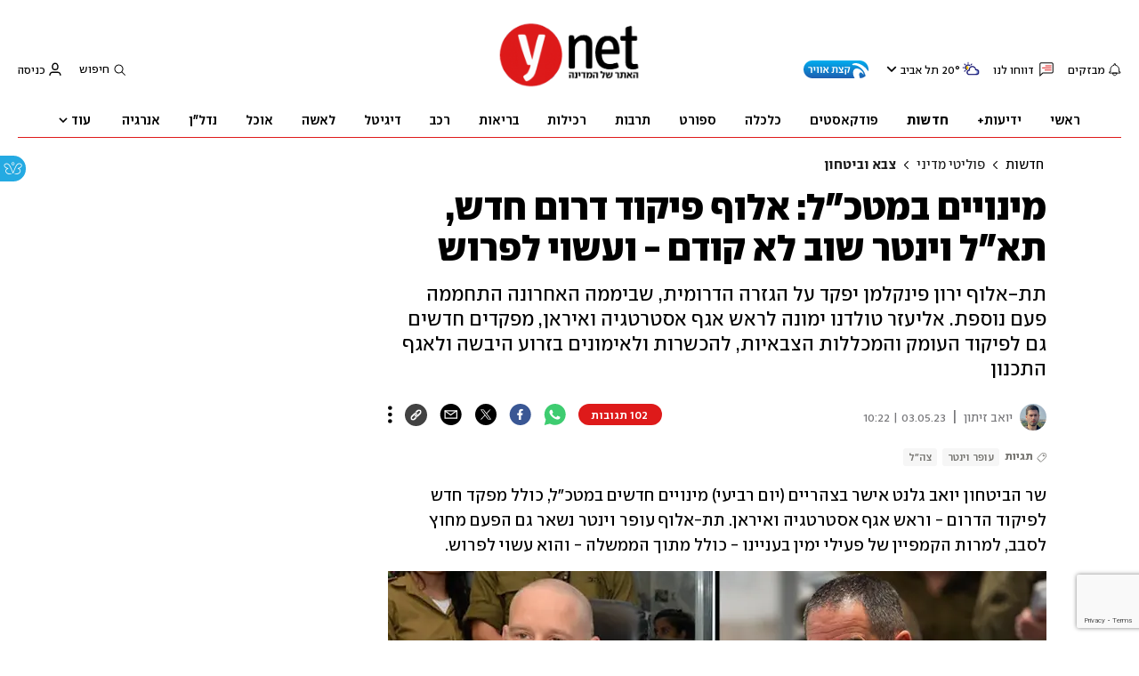

--- FILE ---
content_type: text/html; charset=utf-8
request_url: https://www.google.com/recaptcha/api2/anchor?ar=1&k=6LdkCNoaAAAAAJg58Ys8vT9dZqxqwK8B-eGzaXCf&co=aHR0cHM6Ly93d3cueW5ldC5jby5pbDo0NDM.&hl=en&v=PoyoqOPhxBO7pBk68S4YbpHZ&size=invisible&anchor-ms=20000&execute-ms=30000&cb=ug38urx4y17r
body_size: 48718
content:
<!DOCTYPE HTML><html dir="ltr" lang="en"><head><meta http-equiv="Content-Type" content="text/html; charset=UTF-8">
<meta http-equiv="X-UA-Compatible" content="IE=edge">
<title>reCAPTCHA</title>
<style type="text/css">
/* cyrillic-ext */
@font-face {
  font-family: 'Roboto';
  font-style: normal;
  font-weight: 400;
  font-stretch: 100%;
  src: url(//fonts.gstatic.com/s/roboto/v48/KFO7CnqEu92Fr1ME7kSn66aGLdTylUAMa3GUBHMdazTgWw.woff2) format('woff2');
  unicode-range: U+0460-052F, U+1C80-1C8A, U+20B4, U+2DE0-2DFF, U+A640-A69F, U+FE2E-FE2F;
}
/* cyrillic */
@font-face {
  font-family: 'Roboto';
  font-style: normal;
  font-weight: 400;
  font-stretch: 100%;
  src: url(//fonts.gstatic.com/s/roboto/v48/KFO7CnqEu92Fr1ME7kSn66aGLdTylUAMa3iUBHMdazTgWw.woff2) format('woff2');
  unicode-range: U+0301, U+0400-045F, U+0490-0491, U+04B0-04B1, U+2116;
}
/* greek-ext */
@font-face {
  font-family: 'Roboto';
  font-style: normal;
  font-weight: 400;
  font-stretch: 100%;
  src: url(//fonts.gstatic.com/s/roboto/v48/KFO7CnqEu92Fr1ME7kSn66aGLdTylUAMa3CUBHMdazTgWw.woff2) format('woff2');
  unicode-range: U+1F00-1FFF;
}
/* greek */
@font-face {
  font-family: 'Roboto';
  font-style: normal;
  font-weight: 400;
  font-stretch: 100%;
  src: url(//fonts.gstatic.com/s/roboto/v48/KFO7CnqEu92Fr1ME7kSn66aGLdTylUAMa3-UBHMdazTgWw.woff2) format('woff2');
  unicode-range: U+0370-0377, U+037A-037F, U+0384-038A, U+038C, U+038E-03A1, U+03A3-03FF;
}
/* math */
@font-face {
  font-family: 'Roboto';
  font-style: normal;
  font-weight: 400;
  font-stretch: 100%;
  src: url(//fonts.gstatic.com/s/roboto/v48/KFO7CnqEu92Fr1ME7kSn66aGLdTylUAMawCUBHMdazTgWw.woff2) format('woff2');
  unicode-range: U+0302-0303, U+0305, U+0307-0308, U+0310, U+0312, U+0315, U+031A, U+0326-0327, U+032C, U+032F-0330, U+0332-0333, U+0338, U+033A, U+0346, U+034D, U+0391-03A1, U+03A3-03A9, U+03B1-03C9, U+03D1, U+03D5-03D6, U+03F0-03F1, U+03F4-03F5, U+2016-2017, U+2034-2038, U+203C, U+2040, U+2043, U+2047, U+2050, U+2057, U+205F, U+2070-2071, U+2074-208E, U+2090-209C, U+20D0-20DC, U+20E1, U+20E5-20EF, U+2100-2112, U+2114-2115, U+2117-2121, U+2123-214F, U+2190, U+2192, U+2194-21AE, U+21B0-21E5, U+21F1-21F2, U+21F4-2211, U+2213-2214, U+2216-22FF, U+2308-230B, U+2310, U+2319, U+231C-2321, U+2336-237A, U+237C, U+2395, U+239B-23B7, U+23D0, U+23DC-23E1, U+2474-2475, U+25AF, U+25B3, U+25B7, U+25BD, U+25C1, U+25CA, U+25CC, U+25FB, U+266D-266F, U+27C0-27FF, U+2900-2AFF, U+2B0E-2B11, U+2B30-2B4C, U+2BFE, U+3030, U+FF5B, U+FF5D, U+1D400-1D7FF, U+1EE00-1EEFF;
}
/* symbols */
@font-face {
  font-family: 'Roboto';
  font-style: normal;
  font-weight: 400;
  font-stretch: 100%;
  src: url(//fonts.gstatic.com/s/roboto/v48/KFO7CnqEu92Fr1ME7kSn66aGLdTylUAMaxKUBHMdazTgWw.woff2) format('woff2');
  unicode-range: U+0001-000C, U+000E-001F, U+007F-009F, U+20DD-20E0, U+20E2-20E4, U+2150-218F, U+2190, U+2192, U+2194-2199, U+21AF, U+21E6-21F0, U+21F3, U+2218-2219, U+2299, U+22C4-22C6, U+2300-243F, U+2440-244A, U+2460-24FF, U+25A0-27BF, U+2800-28FF, U+2921-2922, U+2981, U+29BF, U+29EB, U+2B00-2BFF, U+4DC0-4DFF, U+FFF9-FFFB, U+10140-1018E, U+10190-1019C, U+101A0, U+101D0-101FD, U+102E0-102FB, U+10E60-10E7E, U+1D2C0-1D2D3, U+1D2E0-1D37F, U+1F000-1F0FF, U+1F100-1F1AD, U+1F1E6-1F1FF, U+1F30D-1F30F, U+1F315, U+1F31C, U+1F31E, U+1F320-1F32C, U+1F336, U+1F378, U+1F37D, U+1F382, U+1F393-1F39F, U+1F3A7-1F3A8, U+1F3AC-1F3AF, U+1F3C2, U+1F3C4-1F3C6, U+1F3CA-1F3CE, U+1F3D4-1F3E0, U+1F3ED, U+1F3F1-1F3F3, U+1F3F5-1F3F7, U+1F408, U+1F415, U+1F41F, U+1F426, U+1F43F, U+1F441-1F442, U+1F444, U+1F446-1F449, U+1F44C-1F44E, U+1F453, U+1F46A, U+1F47D, U+1F4A3, U+1F4B0, U+1F4B3, U+1F4B9, U+1F4BB, U+1F4BF, U+1F4C8-1F4CB, U+1F4D6, U+1F4DA, U+1F4DF, U+1F4E3-1F4E6, U+1F4EA-1F4ED, U+1F4F7, U+1F4F9-1F4FB, U+1F4FD-1F4FE, U+1F503, U+1F507-1F50B, U+1F50D, U+1F512-1F513, U+1F53E-1F54A, U+1F54F-1F5FA, U+1F610, U+1F650-1F67F, U+1F687, U+1F68D, U+1F691, U+1F694, U+1F698, U+1F6AD, U+1F6B2, U+1F6B9-1F6BA, U+1F6BC, U+1F6C6-1F6CF, U+1F6D3-1F6D7, U+1F6E0-1F6EA, U+1F6F0-1F6F3, U+1F6F7-1F6FC, U+1F700-1F7FF, U+1F800-1F80B, U+1F810-1F847, U+1F850-1F859, U+1F860-1F887, U+1F890-1F8AD, U+1F8B0-1F8BB, U+1F8C0-1F8C1, U+1F900-1F90B, U+1F93B, U+1F946, U+1F984, U+1F996, U+1F9E9, U+1FA00-1FA6F, U+1FA70-1FA7C, U+1FA80-1FA89, U+1FA8F-1FAC6, U+1FACE-1FADC, U+1FADF-1FAE9, U+1FAF0-1FAF8, U+1FB00-1FBFF;
}
/* vietnamese */
@font-face {
  font-family: 'Roboto';
  font-style: normal;
  font-weight: 400;
  font-stretch: 100%;
  src: url(//fonts.gstatic.com/s/roboto/v48/KFO7CnqEu92Fr1ME7kSn66aGLdTylUAMa3OUBHMdazTgWw.woff2) format('woff2');
  unicode-range: U+0102-0103, U+0110-0111, U+0128-0129, U+0168-0169, U+01A0-01A1, U+01AF-01B0, U+0300-0301, U+0303-0304, U+0308-0309, U+0323, U+0329, U+1EA0-1EF9, U+20AB;
}
/* latin-ext */
@font-face {
  font-family: 'Roboto';
  font-style: normal;
  font-weight: 400;
  font-stretch: 100%;
  src: url(//fonts.gstatic.com/s/roboto/v48/KFO7CnqEu92Fr1ME7kSn66aGLdTylUAMa3KUBHMdazTgWw.woff2) format('woff2');
  unicode-range: U+0100-02BA, U+02BD-02C5, U+02C7-02CC, U+02CE-02D7, U+02DD-02FF, U+0304, U+0308, U+0329, U+1D00-1DBF, U+1E00-1E9F, U+1EF2-1EFF, U+2020, U+20A0-20AB, U+20AD-20C0, U+2113, U+2C60-2C7F, U+A720-A7FF;
}
/* latin */
@font-face {
  font-family: 'Roboto';
  font-style: normal;
  font-weight: 400;
  font-stretch: 100%;
  src: url(//fonts.gstatic.com/s/roboto/v48/KFO7CnqEu92Fr1ME7kSn66aGLdTylUAMa3yUBHMdazQ.woff2) format('woff2');
  unicode-range: U+0000-00FF, U+0131, U+0152-0153, U+02BB-02BC, U+02C6, U+02DA, U+02DC, U+0304, U+0308, U+0329, U+2000-206F, U+20AC, U+2122, U+2191, U+2193, U+2212, U+2215, U+FEFF, U+FFFD;
}
/* cyrillic-ext */
@font-face {
  font-family: 'Roboto';
  font-style: normal;
  font-weight: 500;
  font-stretch: 100%;
  src: url(//fonts.gstatic.com/s/roboto/v48/KFO7CnqEu92Fr1ME7kSn66aGLdTylUAMa3GUBHMdazTgWw.woff2) format('woff2');
  unicode-range: U+0460-052F, U+1C80-1C8A, U+20B4, U+2DE0-2DFF, U+A640-A69F, U+FE2E-FE2F;
}
/* cyrillic */
@font-face {
  font-family: 'Roboto';
  font-style: normal;
  font-weight: 500;
  font-stretch: 100%;
  src: url(//fonts.gstatic.com/s/roboto/v48/KFO7CnqEu92Fr1ME7kSn66aGLdTylUAMa3iUBHMdazTgWw.woff2) format('woff2');
  unicode-range: U+0301, U+0400-045F, U+0490-0491, U+04B0-04B1, U+2116;
}
/* greek-ext */
@font-face {
  font-family: 'Roboto';
  font-style: normal;
  font-weight: 500;
  font-stretch: 100%;
  src: url(//fonts.gstatic.com/s/roboto/v48/KFO7CnqEu92Fr1ME7kSn66aGLdTylUAMa3CUBHMdazTgWw.woff2) format('woff2');
  unicode-range: U+1F00-1FFF;
}
/* greek */
@font-face {
  font-family: 'Roboto';
  font-style: normal;
  font-weight: 500;
  font-stretch: 100%;
  src: url(//fonts.gstatic.com/s/roboto/v48/KFO7CnqEu92Fr1ME7kSn66aGLdTylUAMa3-UBHMdazTgWw.woff2) format('woff2');
  unicode-range: U+0370-0377, U+037A-037F, U+0384-038A, U+038C, U+038E-03A1, U+03A3-03FF;
}
/* math */
@font-face {
  font-family: 'Roboto';
  font-style: normal;
  font-weight: 500;
  font-stretch: 100%;
  src: url(//fonts.gstatic.com/s/roboto/v48/KFO7CnqEu92Fr1ME7kSn66aGLdTylUAMawCUBHMdazTgWw.woff2) format('woff2');
  unicode-range: U+0302-0303, U+0305, U+0307-0308, U+0310, U+0312, U+0315, U+031A, U+0326-0327, U+032C, U+032F-0330, U+0332-0333, U+0338, U+033A, U+0346, U+034D, U+0391-03A1, U+03A3-03A9, U+03B1-03C9, U+03D1, U+03D5-03D6, U+03F0-03F1, U+03F4-03F5, U+2016-2017, U+2034-2038, U+203C, U+2040, U+2043, U+2047, U+2050, U+2057, U+205F, U+2070-2071, U+2074-208E, U+2090-209C, U+20D0-20DC, U+20E1, U+20E5-20EF, U+2100-2112, U+2114-2115, U+2117-2121, U+2123-214F, U+2190, U+2192, U+2194-21AE, U+21B0-21E5, U+21F1-21F2, U+21F4-2211, U+2213-2214, U+2216-22FF, U+2308-230B, U+2310, U+2319, U+231C-2321, U+2336-237A, U+237C, U+2395, U+239B-23B7, U+23D0, U+23DC-23E1, U+2474-2475, U+25AF, U+25B3, U+25B7, U+25BD, U+25C1, U+25CA, U+25CC, U+25FB, U+266D-266F, U+27C0-27FF, U+2900-2AFF, U+2B0E-2B11, U+2B30-2B4C, U+2BFE, U+3030, U+FF5B, U+FF5D, U+1D400-1D7FF, U+1EE00-1EEFF;
}
/* symbols */
@font-face {
  font-family: 'Roboto';
  font-style: normal;
  font-weight: 500;
  font-stretch: 100%;
  src: url(//fonts.gstatic.com/s/roboto/v48/KFO7CnqEu92Fr1ME7kSn66aGLdTylUAMaxKUBHMdazTgWw.woff2) format('woff2');
  unicode-range: U+0001-000C, U+000E-001F, U+007F-009F, U+20DD-20E0, U+20E2-20E4, U+2150-218F, U+2190, U+2192, U+2194-2199, U+21AF, U+21E6-21F0, U+21F3, U+2218-2219, U+2299, U+22C4-22C6, U+2300-243F, U+2440-244A, U+2460-24FF, U+25A0-27BF, U+2800-28FF, U+2921-2922, U+2981, U+29BF, U+29EB, U+2B00-2BFF, U+4DC0-4DFF, U+FFF9-FFFB, U+10140-1018E, U+10190-1019C, U+101A0, U+101D0-101FD, U+102E0-102FB, U+10E60-10E7E, U+1D2C0-1D2D3, U+1D2E0-1D37F, U+1F000-1F0FF, U+1F100-1F1AD, U+1F1E6-1F1FF, U+1F30D-1F30F, U+1F315, U+1F31C, U+1F31E, U+1F320-1F32C, U+1F336, U+1F378, U+1F37D, U+1F382, U+1F393-1F39F, U+1F3A7-1F3A8, U+1F3AC-1F3AF, U+1F3C2, U+1F3C4-1F3C6, U+1F3CA-1F3CE, U+1F3D4-1F3E0, U+1F3ED, U+1F3F1-1F3F3, U+1F3F5-1F3F7, U+1F408, U+1F415, U+1F41F, U+1F426, U+1F43F, U+1F441-1F442, U+1F444, U+1F446-1F449, U+1F44C-1F44E, U+1F453, U+1F46A, U+1F47D, U+1F4A3, U+1F4B0, U+1F4B3, U+1F4B9, U+1F4BB, U+1F4BF, U+1F4C8-1F4CB, U+1F4D6, U+1F4DA, U+1F4DF, U+1F4E3-1F4E6, U+1F4EA-1F4ED, U+1F4F7, U+1F4F9-1F4FB, U+1F4FD-1F4FE, U+1F503, U+1F507-1F50B, U+1F50D, U+1F512-1F513, U+1F53E-1F54A, U+1F54F-1F5FA, U+1F610, U+1F650-1F67F, U+1F687, U+1F68D, U+1F691, U+1F694, U+1F698, U+1F6AD, U+1F6B2, U+1F6B9-1F6BA, U+1F6BC, U+1F6C6-1F6CF, U+1F6D3-1F6D7, U+1F6E0-1F6EA, U+1F6F0-1F6F3, U+1F6F7-1F6FC, U+1F700-1F7FF, U+1F800-1F80B, U+1F810-1F847, U+1F850-1F859, U+1F860-1F887, U+1F890-1F8AD, U+1F8B0-1F8BB, U+1F8C0-1F8C1, U+1F900-1F90B, U+1F93B, U+1F946, U+1F984, U+1F996, U+1F9E9, U+1FA00-1FA6F, U+1FA70-1FA7C, U+1FA80-1FA89, U+1FA8F-1FAC6, U+1FACE-1FADC, U+1FADF-1FAE9, U+1FAF0-1FAF8, U+1FB00-1FBFF;
}
/* vietnamese */
@font-face {
  font-family: 'Roboto';
  font-style: normal;
  font-weight: 500;
  font-stretch: 100%;
  src: url(//fonts.gstatic.com/s/roboto/v48/KFO7CnqEu92Fr1ME7kSn66aGLdTylUAMa3OUBHMdazTgWw.woff2) format('woff2');
  unicode-range: U+0102-0103, U+0110-0111, U+0128-0129, U+0168-0169, U+01A0-01A1, U+01AF-01B0, U+0300-0301, U+0303-0304, U+0308-0309, U+0323, U+0329, U+1EA0-1EF9, U+20AB;
}
/* latin-ext */
@font-face {
  font-family: 'Roboto';
  font-style: normal;
  font-weight: 500;
  font-stretch: 100%;
  src: url(//fonts.gstatic.com/s/roboto/v48/KFO7CnqEu92Fr1ME7kSn66aGLdTylUAMa3KUBHMdazTgWw.woff2) format('woff2');
  unicode-range: U+0100-02BA, U+02BD-02C5, U+02C7-02CC, U+02CE-02D7, U+02DD-02FF, U+0304, U+0308, U+0329, U+1D00-1DBF, U+1E00-1E9F, U+1EF2-1EFF, U+2020, U+20A0-20AB, U+20AD-20C0, U+2113, U+2C60-2C7F, U+A720-A7FF;
}
/* latin */
@font-face {
  font-family: 'Roboto';
  font-style: normal;
  font-weight: 500;
  font-stretch: 100%;
  src: url(//fonts.gstatic.com/s/roboto/v48/KFO7CnqEu92Fr1ME7kSn66aGLdTylUAMa3yUBHMdazQ.woff2) format('woff2');
  unicode-range: U+0000-00FF, U+0131, U+0152-0153, U+02BB-02BC, U+02C6, U+02DA, U+02DC, U+0304, U+0308, U+0329, U+2000-206F, U+20AC, U+2122, U+2191, U+2193, U+2212, U+2215, U+FEFF, U+FFFD;
}
/* cyrillic-ext */
@font-face {
  font-family: 'Roboto';
  font-style: normal;
  font-weight: 900;
  font-stretch: 100%;
  src: url(//fonts.gstatic.com/s/roboto/v48/KFO7CnqEu92Fr1ME7kSn66aGLdTylUAMa3GUBHMdazTgWw.woff2) format('woff2');
  unicode-range: U+0460-052F, U+1C80-1C8A, U+20B4, U+2DE0-2DFF, U+A640-A69F, U+FE2E-FE2F;
}
/* cyrillic */
@font-face {
  font-family: 'Roboto';
  font-style: normal;
  font-weight: 900;
  font-stretch: 100%;
  src: url(//fonts.gstatic.com/s/roboto/v48/KFO7CnqEu92Fr1ME7kSn66aGLdTylUAMa3iUBHMdazTgWw.woff2) format('woff2');
  unicode-range: U+0301, U+0400-045F, U+0490-0491, U+04B0-04B1, U+2116;
}
/* greek-ext */
@font-face {
  font-family: 'Roboto';
  font-style: normal;
  font-weight: 900;
  font-stretch: 100%;
  src: url(//fonts.gstatic.com/s/roboto/v48/KFO7CnqEu92Fr1ME7kSn66aGLdTylUAMa3CUBHMdazTgWw.woff2) format('woff2');
  unicode-range: U+1F00-1FFF;
}
/* greek */
@font-face {
  font-family: 'Roboto';
  font-style: normal;
  font-weight: 900;
  font-stretch: 100%;
  src: url(//fonts.gstatic.com/s/roboto/v48/KFO7CnqEu92Fr1ME7kSn66aGLdTylUAMa3-UBHMdazTgWw.woff2) format('woff2');
  unicode-range: U+0370-0377, U+037A-037F, U+0384-038A, U+038C, U+038E-03A1, U+03A3-03FF;
}
/* math */
@font-face {
  font-family: 'Roboto';
  font-style: normal;
  font-weight: 900;
  font-stretch: 100%;
  src: url(//fonts.gstatic.com/s/roboto/v48/KFO7CnqEu92Fr1ME7kSn66aGLdTylUAMawCUBHMdazTgWw.woff2) format('woff2');
  unicode-range: U+0302-0303, U+0305, U+0307-0308, U+0310, U+0312, U+0315, U+031A, U+0326-0327, U+032C, U+032F-0330, U+0332-0333, U+0338, U+033A, U+0346, U+034D, U+0391-03A1, U+03A3-03A9, U+03B1-03C9, U+03D1, U+03D5-03D6, U+03F0-03F1, U+03F4-03F5, U+2016-2017, U+2034-2038, U+203C, U+2040, U+2043, U+2047, U+2050, U+2057, U+205F, U+2070-2071, U+2074-208E, U+2090-209C, U+20D0-20DC, U+20E1, U+20E5-20EF, U+2100-2112, U+2114-2115, U+2117-2121, U+2123-214F, U+2190, U+2192, U+2194-21AE, U+21B0-21E5, U+21F1-21F2, U+21F4-2211, U+2213-2214, U+2216-22FF, U+2308-230B, U+2310, U+2319, U+231C-2321, U+2336-237A, U+237C, U+2395, U+239B-23B7, U+23D0, U+23DC-23E1, U+2474-2475, U+25AF, U+25B3, U+25B7, U+25BD, U+25C1, U+25CA, U+25CC, U+25FB, U+266D-266F, U+27C0-27FF, U+2900-2AFF, U+2B0E-2B11, U+2B30-2B4C, U+2BFE, U+3030, U+FF5B, U+FF5D, U+1D400-1D7FF, U+1EE00-1EEFF;
}
/* symbols */
@font-face {
  font-family: 'Roboto';
  font-style: normal;
  font-weight: 900;
  font-stretch: 100%;
  src: url(//fonts.gstatic.com/s/roboto/v48/KFO7CnqEu92Fr1ME7kSn66aGLdTylUAMaxKUBHMdazTgWw.woff2) format('woff2');
  unicode-range: U+0001-000C, U+000E-001F, U+007F-009F, U+20DD-20E0, U+20E2-20E4, U+2150-218F, U+2190, U+2192, U+2194-2199, U+21AF, U+21E6-21F0, U+21F3, U+2218-2219, U+2299, U+22C4-22C6, U+2300-243F, U+2440-244A, U+2460-24FF, U+25A0-27BF, U+2800-28FF, U+2921-2922, U+2981, U+29BF, U+29EB, U+2B00-2BFF, U+4DC0-4DFF, U+FFF9-FFFB, U+10140-1018E, U+10190-1019C, U+101A0, U+101D0-101FD, U+102E0-102FB, U+10E60-10E7E, U+1D2C0-1D2D3, U+1D2E0-1D37F, U+1F000-1F0FF, U+1F100-1F1AD, U+1F1E6-1F1FF, U+1F30D-1F30F, U+1F315, U+1F31C, U+1F31E, U+1F320-1F32C, U+1F336, U+1F378, U+1F37D, U+1F382, U+1F393-1F39F, U+1F3A7-1F3A8, U+1F3AC-1F3AF, U+1F3C2, U+1F3C4-1F3C6, U+1F3CA-1F3CE, U+1F3D4-1F3E0, U+1F3ED, U+1F3F1-1F3F3, U+1F3F5-1F3F7, U+1F408, U+1F415, U+1F41F, U+1F426, U+1F43F, U+1F441-1F442, U+1F444, U+1F446-1F449, U+1F44C-1F44E, U+1F453, U+1F46A, U+1F47D, U+1F4A3, U+1F4B0, U+1F4B3, U+1F4B9, U+1F4BB, U+1F4BF, U+1F4C8-1F4CB, U+1F4D6, U+1F4DA, U+1F4DF, U+1F4E3-1F4E6, U+1F4EA-1F4ED, U+1F4F7, U+1F4F9-1F4FB, U+1F4FD-1F4FE, U+1F503, U+1F507-1F50B, U+1F50D, U+1F512-1F513, U+1F53E-1F54A, U+1F54F-1F5FA, U+1F610, U+1F650-1F67F, U+1F687, U+1F68D, U+1F691, U+1F694, U+1F698, U+1F6AD, U+1F6B2, U+1F6B9-1F6BA, U+1F6BC, U+1F6C6-1F6CF, U+1F6D3-1F6D7, U+1F6E0-1F6EA, U+1F6F0-1F6F3, U+1F6F7-1F6FC, U+1F700-1F7FF, U+1F800-1F80B, U+1F810-1F847, U+1F850-1F859, U+1F860-1F887, U+1F890-1F8AD, U+1F8B0-1F8BB, U+1F8C0-1F8C1, U+1F900-1F90B, U+1F93B, U+1F946, U+1F984, U+1F996, U+1F9E9, U+1FA00-1FA6F, U+1FA70-1FA7C, U+1FA80-1FA89, U+1FA8F-1FAC6, U+1FACE-1FADC, U+1FADF-1FAE9, U+1FAF0-1FAF8, U+1FB00-1FBFF;
}
/* vietnamese */
@font-face {
  font-family: 'Roboto';
  font-style: normal;
  font-weight: 900;
  font-stretch: 100%;
  src: url(//fonts.gstatic.com/s/roboto/v48/KFO7CnqEu92Fr1ME7kSn66aGLdTylUAMa3OUBHMdazTgWw.woff2) format('woff2');
  unicode-range: U+0102-0103, U+0110-0111, U+0128-0129, U+0168-0169, U+01A0-01A1, U+01AF-01B0, U+0300-0301, U+0303-0304, U+0308-0309, U+0323, U+0329, U+1EA0-1EF9, U+20AB;
}
/* latin-ext */
@font-face {
  font-family: 'Roboto';
  font-style: normal;
  font-weight: 900;
  font-stretch: 100%;
  src: url(//fonts.gstatic.com/s/roboto/v48/KFO7CnqEu92Fr1ME7kSn66aGLdTylUAMa3KUBHMdazTgWw.woff2) format('woff2');
  unicode-range: U+0100-02BA, U+02BD-02C5, U+02C7-02CC, U+02CE-02D7, U+02DD-02FF, U+0304, U+0308, U+0329, U+1D00-1DBF, U+1E00-1E9F, U+1EF2-1EFF, U+2020, U+20A0-20AB, U+20AD-20C0, U+2113, U+2C60-2C7F, U+A720-A7FF;
}
/* latin */
@font-face {
  font-family: 'Roboto';
  font-style: normal;
  font-weight: 900;
  font-stretch: 100%;
  src: url(//fonts.gstatic.com/s/roboto/v48/KFO7CnqEu92Fr1ME7kSn66aGLdTylUAMa3yUBHMdazQ.woff2) format('woff2');
  unicode-range: U+0000-00FF, U+0131, U+0152-0153, U+02BB-02BC, U+02C6, U+02DA, U+02DC, U+0304, U+0308, U+0329, U+2000-206F, U+20AC, U+2122, U+2191, U+2193, U+2212, U+2215, U+FEFF, U+FFFD;
}

</style>
<link rel="stylesheet" type="text/css" href="https://www.gstatic.com/recaptcha/releases/PoyoqOPhxBO7pBk68S4YbpHZ/styles__ltr.css">
<script nonce="ZZJN2PSt0ZJnt8vKog7j1Q" type="text/javascript">window['__recaptcha_api'] = 'https://www.google.com/recaptcha/api2/';</script>
<script type="text/javascript" src="https://www.gstatic.com/recaptcha/releases/PoyoqOPhxBO7pBk68S4YbpHZ/recaptcha__en.js" nonce="ZZJN2PSt0ZJnt8vKog7j1Q">
      
    </script></head>
<body><div id="rc-anchor-alert" class="rc-anchor-alert"></div>
<input type="hidden" id="recaptcha-token" value="[base64]">
<script type="text/javascript" nonce="ZZJN2PSt0ZJnt8vKog7j1Q">
      recaptcha.anchor.Main.init("[\x22ainput\x22,[\x22bgdata\x22,\x22\x22,\[base64]/[base64]/MjU1Ong/[base64]/[base64]/[base64]/[base64]/[base64]/[base64]/[base64]/[base64]/[base64]/[base64]/[base64]/[base64]/[base64]/[base64]/[base64]\\u003d\x22,\[base64]\\u003d\x22,\x22TcOww7XCicO7FsOdwrnDlF82G8KeN1TChGIIw6bDqwrCpXk9bsOmw4UCw7rCilNtBiXDlsKmw7cxEMKSw4XDv8OdWMOAwoAYcTfCo1bDiRNsw5TCompgQcKNKX7DqQ9lw5BlesK3B8K0OcK3WFoMwooMwpN/[base64]/CqsKOG8KMwp3DlMOfw4YYw5bDlsO2wqpDJioxwoLDnMOnTU/DtcO8TcOgwpU0UMOnU1NZUCbDm8K7bcK0wqfCkMOwSm/CgQPDr2nCpzBiX8OAN8O7wozDj8OSwoVewqpOZnhuPsOEwo0RMcOhSwPCj8KubkLDmR0HVEB0NVzCh8KewpQvMjbCicKCRn7Djg/[base64]/E3HCocKvw6QCw5xew7kkIMKkw459w4N/OznDux7CkcKvw6Utw6Uow53Cj8KDD8KbXzfDksOCFsOVCXrCmsKaHhDDtnd0fRPDnivDu1kne8OFGcKzwpnDssK0VsK0wro7w6cAUmEpwpshw5DCgMOBYsKLw5k4wrY9AMKNwqXCjcOdwp0SHcK1w55mwp3CsELCtsO5w4nCi8K/[base64]/DjcOAw5PCqsOqW8O9KMKgX8OEasOSwrpqVMKyez4swq/DkEnDnMKJS8Ozw4wmdsOCQcO5w7xSw5kkwovCocKVRC7DgSjCjxA2wpDCilvCuMOvdcOIwowRcsK4Cih5w54rUMOcBDMIXUl6wonCr8Kuw5nDjWAiVMKjw7FmF3HDniE7W8OHXcKlwrFawpBqw5duwoTDqsKbLsO/[base64]/cMKzRl/[base64]/Crl4gwrHCnsKQZsOOGhLCgjA/wrbDj8OkwpnCjsKPwrxAMsONwp8rPsOmSlgywrLCsjMqHQU7MGDCm0LDpAM3ZTHCs8Knw6FKasOoPjhkwpI3dsKkw7Jjw4vCtXAeRcOmw4RJSsKiw7kORWUjw4AbwoMFwoXDuMKmw43CiEx9w5Maw5nDhx8QfMOVwplTZcK7IGrCmTHDsl8gdMKHHm/[base64]/PF4Ew6Jdw5rDjwwYw6DDpMKawrE2w6w+dFUTOC5hwqhLwpHCllU7Z8Kzw5zCngAiCj/Dqgl6D8KIQMO3fxfDmsOwwqY+E8KpMSlww48zw73DjMO8MxXDuRjDu8OcE04ew57CpMKlw63CvcOLwpfCklsTwp/Ciz/Cq8OhJ1Ryaxwnwr3CvMORw47CqMK8w4EZYChFe31MwoPCn0PDgETChsOVw7HDoMKHZFrDvzbCusOkw4rDr8KOwrcZPxTCoC8/[base64]/ZSVCYMKhKCbDtFDCjMO3w7dpwq/[base64]/CgA8qdcKsw6JDw6/Cg8O3w4TDiD4lEG7DvsKXwoIRw7DCijN/X8OHBsK7w7d2w5wtfwLDi8ONwojDh2New7HClh88w5XDihAtwpzDlxpOwqV8JAHCrW/DrcKkwqbCj8Kxwp9RwobCp8KAUlrDo8OVScK4wpdjwpAhw5zDjSIJwr5YwrPDsjVVw6HDvcOzwrwbRCbCqXEOw4/DkVzDk3TCl8OSHcKGU8KGwp/CpcKfwoLClMKZfMOOwpfDq8K3w6Zqw7t5cwElRzM3XcOvRSTDosO8IsKlw4omIit3woN8IcOXMsOOb8OKw4sWwoYsHsOKwpo4D8KYw5F5w4pna8O0UMOCEsKzGHZWw6TCsnbDncOFwq7DlcOeCMKjE0pPG0NqM1FdwrFCQ0HDkMOewq0hGRwKw7gkGmzCiMOCwp/CizDClMK9IMOmIcOGwpA6b8KXcSspNQwZYGzCg07DtMOzd8Ojw4TDrMKVXVbDvcKTXRTCrcOOKw4zXMK5YcO/w77DhizDgcKow6DDuMO7wozCt3lHMgQuwokzdTHDksKsw5c1w5QUw6QWwrTCqcKLcDo/w4Iiw67Ct0TDtMOePMOLVcOgw6TDp8OdanYXwqY9ZyEPLMKKwobCuTHDscKywqw4E8KNLhl9w7jDlkPDqB/[base64]/ClMKaw5I0w4ssw47DkT17wpzDh2t4w77CmMONFsOCw50jR8KuwpRZw7ApwobDn8O9w5VME8Okw77DgMKMw590w6LCh8OIw6rDrF/[base64]/BMO4w5cHw69dHggDEcKJDU7DrMO5w4R2w53CusKFwpYAXx7ChkLDoA0vw7Rkwp4kblkWwptsJBXDlzAkw5zDrsKrSS5uwoZJw7MIwr/Cry3Cmj/DksKaw5LDmMK9CABHasOvwp/DrgDDgAQJCsO5G8OIw7cEGcOmwpfCicKZwrjDscOkJgxfSRLDqELCisO6wojCpyYyw4jCrsOQIXTDncKwAMOAZsKMwovDkHLDqxkzN27CkmgKwrPCjyxmJ8OwH8KlLl7DgF7ClU8LScK9PMOxwpbDjj13wofCqcKmwr1ZHi/Dv0d/[base64]/CnsOLBcKSwpJrPwrDrnBlN8K/fVvClnU/w5rCpn0Hw6dzOcKWQmjChiLDjMOnJnHDhHJ2w5psVcKTIcKIXX4NZ1TCn0/CkMKETnTCtFzDq3l+BsKrw5Y/w7DCkcKRRhBOKVc8OMOLw7vDsMOswrrDpFNiw6ZMMX3Cj8KQEH/Dm8OMwok8BsOBwp/CrzAgZcKrOEnDkATCm8KEdjVLw5BCcTbDrFkrw5jCnyjCvBhQw5lww6zDqFwNDsOGYMK3wo8ZwqsVwo1twqrDlMKXwo3CqD/DnMO1aCLDm8O3PsKVRkzDlxEDwokuL8KYwqTCsMOtw7N5wq1twpQLaTbDpmrCjlAOwovDqcOea8OsCnIcwrR5wpnChsK4wrTChMKMw67Cs8KDwp1Sw6h4BDcLwr41Z8Olw6PDmyI6OD4mVcOiw6zDpMOSM0XCqB3DqRNmP8KOw6rDosK3wp/CvVoewq3CgMO5WMOfwoYyKwvCssOcSQIxw7/DikjDvSB1woRgC2hsSUHDumDChMKuJCXDj8KLwrkLfsOgwo7Ch8Omw5DCosKcwqjDj07Cvl7DtcOAdlvDr8OjXATDsMO5wrvCtn/DqcKwGmfClsKeZ8OewqzCsxDDhCRjw6pHD2bCksOjPcKFdcOtccOTTcKDwqMJWVLCoR7CnsK3X8KWwqvCiAzCijYrwqXCk8KPwqvCi8KBYXfCncOiwr4ZED/DnsKVGHc3UX3DgsOMSlEsNcOICMKcMMKLw4DCk8KWTMONU8KNwr88Bw3Ci8KkwrTDlsOHwoo0wozDsTRLIsOSNDTChMO3dC5WwrJ0wrpPMMOhw7wlw5hVwo3CmErDu8K/QsK1w5dWwr0+wrvCoyMOw6nDkFzClMOvw59pYQhowqDDnSdEw75UYsOJwqDClH1EwoTCmMKgNsO1NzDCp3fDtnFPw5trwpIxVsO+ATMuwofDicOQwobDnsKgwofDmMKcGsKvYsKlwr/CusKHwqfDk8K/[base64]/w57DrcOGAcOOOcOQFzvCvMOlNmhqw7IlUMKmN8Oow4DDugITE3zDpQwpw6lTwotWQg9oH8KOKcOZwrQgwr5zwopKbcOUwr17w7Mxc8K/FMOAwp8HwoLDp8OmKQ0VHTXCjMKMwobDkMOVwpDCh8KYwrhgI3/DpMOlZ8OOw4nCsGttWMK8w5VoIH7CqsOSwqrDhCjDncKTLCfDtQfCrWZLYsOOCiDDjsOFw5cnwo/DjgYYDXJtPcOrw4ALfcO2wqpADGTCtMKxWE3DksOIw6JOw4rDk8KBwqhIQQ4rw6/[base64]/CrsOKwrV2wojCviJdw4PDssKQHRg4w7/CrCzDpVzCgMKmw7rDvDwzwqYNwrPChcOSNMKccsOkZnBpDg42K8KSwr0kw5Q4OX4eEcKXNntefhTCvBNtCMOvKwg4I8KPMFPCuWjCmFYXw6NNw7rCrcOrw5BHwp/CtGAkdxF0wqLCpsOxw6nCrVDDiSTCjsOPwqpLwrvCgQNQw7vChwLDscK8w73DkEAEwr8rw79Jw63Dn1zDrWfDkFXDicKWKg3CtsKmwoPDvwQuwpMrBMO3wpNWEsK6W8OOwr7CqMOSKSPDjsKww4R0w5xLw7bCqhRlU3jCqsOcw5TCvzVxFMO/woHCg8OGOw/DlMK0wqANX8Kvw4ErLsOqw7IoCMOuCjfCt8KiIsKZaljDuX5lwqYjQVLCs8K/wqLDjMObwr/[base64]/YSJzdnvCksOQaQU2w6Q0wrYNaGJzZ0QUw4PDosKkwph1w4wJDW9FWcKmPgpQG8KvwrvCqcKcWsKyUcO7w5DCnMKJAsOZOsKOwpUPw7AYwr7CnsO5w7Qdw418w7jDpcOACMKFWcOCBhTCjsOOwrI3PAbCpMOeIC7Dgx7DkTHClH5WLCnCiyrDq1F/HER2T8OISsOEw5d2IDbCtgVMV8KKcyEFwq4aw6/[base64]/CuMOWGMK0wp8LPEbDl8K2LDYmw67DvcONw5vCocKfR8OtwpFKNG7Cn8OoRFYUw4/CgmfCq8Kzw63DrXvDkmTCnsKuFGBsMMK3w6cKC2LDj8KPwpwBOlXCnsKyWMKOIyYcScKwVB4RCMKHa8K1Jw8XbMKLw4DDscKeDcO4NQ4awqTDkjsKw6rCji3DnMKHw781DW3Co8KtXsKZTsOCbsK3Ly9Jw40aw6DCmQTDtsOpPnbCgsKuwq/DhMKSb8K5SGRjFMOcw5bDqR0bYUULw4PDgMOAJsOGHHdiG8Ocw5jDmcKGw7tGw5HCrcKzDjTDuGhOfBUPUcOiw4gqwqnDjlrDpMKIKsODUMOUXFpRwpVdMwxzW1l3wrslwrjDvsK8IcOVw4zDvRzCrcKDHMKNwogdw7Jew70gWR8tejXCo2o3d8O3w65oU2/DkcOhXWl+w59HSsOgLsOiRgcEw5diN8Oyw5PDhcKUdynDkMOyFnhgw5YQBn5FXMO/[base64]/DlBR5w5wUwr0edUXDo8OieiLCv25abMKOw7JfTxDCllTDhcKgwofDix3Cr8Oww71JwqDDpTlhHmkqOFB2woAWw4HCvzTCmCzDjEhGw5FsI2wIGDnDm8OpFsOOw4sgNCxVTy7Dm8KTY0BoQ00JacOUUMOWDCJjBA/CicOfdcKNbUBnQCxYGg42wqnCkRdMC8KZwoLChAXCojR9w68GwpEUMBkSw4LDn2zCuUzCg8KowoxqwpdLdMO+wqobwr/[base64]/CkMKlLMKSWmlIbMOKwowJSGLCmsO9w4vCgEnDvcO3w7/Cq8KUQ2pBOCDCuR/DhcKLJ3rClRvDqyzCq8O/wqtdw5tqw43CrsOpwoHCkMO/IXvDvsKvwo4FGlNqwrUMP8KmB8KXCsObwpRYwp7ChMOFw5YOCMKswqvDj345wp3Ds8KPQ8K4wpRoRsOVNcOPB8O8bMKMw4vDtlbCtcO/CsKGBCjCuFzChVAzwqIhw6LDiXLCoVLCjMKQVsOQdB7DvsOfAcKRXMOfHzTDg8O3wpLCoQQJWMObSMO8w6HDozPDs8ORwpjCjcKFZMKhw43CpcOKw6fCrxAiKMOxUsOlAANMScOjW3rDqj/DjcKMf8KUQ8KDw6rCjsK+fiXCl8K6wpXCij9ew6rCuE4rVcOjQD9jwqLDsRTDj8Kjw7rCpsOHw5EmJsOgwr7CosKmN8OlwqAgwp7Dq8KUwoPDg8KiERkYwodgbW3Dq17CrX3Clz/Dsh3Cr8O/QgItw7vCt27DtlMuTyPDlcOoD8K8wr/DrcKhZcONwq7CuMOfw7IQa1EWF3k+Elk7w7zDkMObwoPDl2kpfxEawoDCgStrScOmckdgXcOfJksBWSDCncK/wokON33Dq2nDmnbDpsORQ8ONw6AWecKZw4DDk0nCszHCpwjDmsKUCWU+wqRnwp/CmVXDlD5bw6ZOLyIae8KNJcOHw7vCpMKhU2LDiMOyX8KDwoYEZcKCw70Mw5fDrRcPa8O7YxNieMO3wpFLw73CmA/CvXkBDFbDusKTwpw0woPCq3zCpcKbwrh0w4pLOArCiixyw5nCrsKaTcKfw6pLwpVIZsOSJHgmw4rCtTjDkcOhw54TaEoLeGXCtCXCliQIw67DsRXCjcKXWAbCqcONSGzCsMOdKgESwr7Di8O3wqXCvMOjMFxYQcKfw7pAaGp/wqAGesKUc8KOw6RfUsKWBA8MYcO/A8K0w5XDpMOdw5hye8KsPVPCrMOmOD7ChsOuwr/CpjjCjMOWF3phCcOWw5TDoVgQw6HCiMKdUMKjw58BNMOrcTLDv8KGw6DDuCHDhwkZwqcnWUxOw5XCrSB0w6d1wqDCrMKlw6vCrMOkGVNlw5N3wpwDRMKlThLCty/CtlhGw5fCmMOfNMKCaVxzwoFzwr/[base64]/[base64]/DmH4/P2nDjAbDjMOBw5LCrgdOw5bDuVsxH1lSSsKvw546w7MCw7tWDkHClXUPwrt7YXzChhfDsT/DscOHw7jCsCtiI8OMwpXCmsOPMwMZdXAywo0wN8KjwprCmQxUwrBXeQQKw7law6LCqR8GP2taw6odacOUPsObwrTDpcKMwqQlw7vCoFPDv8O2wqpHJ8KLwrspwrt0aQp0wqEIdcKeAx/DtsOlA8OUfsOoPMOaPcOARxHCv8K+PMO/w5EAEC8Awq7CnnnDmCLDpMOOGSLCq2Aswrl6NsK2wrI2w71fUMK2MsOlVTQYN1AMw6kcw7/Duy/DqGYfw6bCuMOLTAA9CsOQwrvClQUTw4wEZcOVw5fCmcKwwrXCsFrCrkxLYE8xWMKLJ8KKbsOSR8K5wqF9wqNUw7gGLcO3w41JIMKVXUVpcMO3wrwLw7DCvS0+QCFRw4lcwrfCqyxTwpHDosOcSywZB8KeNH3Ckz/CosKmbcOuNmrDqmjChMKIbsK0wqJIwoLDusKsM2jCk8O/V3xBwrJoXBrDs03DvCbDhkbDtUdVw6wAw79lw5J/[base64]/DtCnCuFDCgAvCiknCoVfDsUAGaSDCvnXDr3JLUcKqwr0NwoYpwrAGwo9Cw7E8Z8OkDB3DkVR/GcKVw68GUA9KwoByHsKRw6RAw6LCtcOuwqVlEcOpwpgCCcKhwpDDq8Kew4rCpjFNwrzDtSogJ8ObNcKjZcO1w4pkwpx/w4JzYEbCpcOKJ27CisKOAHxHw5rDojkHZATClcOPw64bwqkBKSZJJcOUwprDnk7DgMOiVMOQB8KUNsKkR2jCisKzw73DkQB7wrLDjMKJwoLDrxNcwqzDl8KQwrtJw6xdw4jDlXw3e2vCrMONfcO0w6Jrw5/DhxXCq1AewqVVw4HCtybDpytKF8OHHn7Dq8KSKiPDgCttDMK+wpXDqMKaU8K3HXRGw4ZvPsOgw67CoMKvw7TCocKvRxARwp/CrhApLMK9w4zCmgcKUgXDnsKNw4Q+w53Dg3xIKsKzwqDCiWDDtVFgwrjDhsOtw7DCk8O2wqFCeMOjXngfT8OjaXJRODctw4/[base64]/DisOywq8Vw7TCosKCw7/ChyPDkEtYZsKowpoaeV7DlsKywpfChsOwwqrColfCtMKCw5/CmgzCocKcw6vCosK6w6ZzEQMXKMOHwpkOwpJ7NsOZBjUTA8KnHjTDgsKyNsKJw7nCnCTCoEpTbl5XwonDui4Hf3TCpMK9Oz/DisKYw5wpZ0nCoGTDoMO8w5Iww5rDh8OsYAnDtcOWw5Y2U8Kxw6/Ct8OjNQ95XXrDh3U4wpJXfcKdJsOrw7wlwocNw7vCqcO3CMK9w5RBwqTCs8OvwroOw4XCvW3DlcOTIV1ow6vCjUwwbMKTScOXwqTCgMK4w6DDqk/[base64]/Dj8KbKWxhwqbDqcOBfsOWNiHDiibCvxEVwoJ2RyvCjcOFw7wXYHLDmhnDosOAO1vCqcKYDQVsLcKsPhJIwrLDgcOEbU4kw7hvZAoVwrYwJADDvsKOwqVIFcOqw5nCg8O0VBPCksOAwrfDrVHDnMKow4Yhw7cPfnjCsMKsfMOkRSvDssKZHU/DicOOwopbfCAaw5IlC2l/WcOkwoFDw5nCqMOMw78pSBPCiT4lwoZxwoktw4sUwr1Lw5HCvsKtw7shecKKNjrDqcKfwptEwrbDrXPDmsOlw5E0H2pkwonDscKmw5hHJAFKw6vCpX7CusO/VsKKw7zCoXtQwpR8w5AgwrrClMKWw6dYdXrCkzDDsivCgcKScsK2wpUXwqfDi8KRJwnCjSfCgWHCuUbCucOpdsKwKcKkKlnCv8Krw7HCjMKMD8K5w7vDpMOHbMKTA8KdAsOPw4t+acODHsK5w6nCkMKDwqEdwqVew70Rw5wCw5DDq8KGw4/CjcKpQTxzFztTKm4kwoQKw4nDusOwwrHCpnnCqMOvSgkjw5RlE1U5w6d3U0XDkjLDsippwrcgwqsnwphxw6YCwqHDljlJcMOpwrDDtiBmwq3CvGvDncOOdMK7w5fDisKUwqrDnsO1w4rDuRLCn3N7w6nCn3x2EsO/w7gmworCkwPCiMKyH8Kswq/[base64]/Cqx/Dr07CgkozdMKLwoLCsDdsOD9KEAZtQElOw4Q5KDrDhE7Dm8KWw7HDi2Y9MEXDmTd/BXHCk8K4w40ZEMOSclhLw6EUfGgiwprDvsKZwr/CvAcpw59RQBNFwpx8wpDDmzoLwq0UC8KzwrLCpMOKw6s3w6sUJcO2wrXDgcKNEMOTwqPDv1HDqg/CvcOEwr3Cgz1qKihgw4XDiynDjcKhFQfCjH9Kw57DlVbCuCVNw7oMw4PDlsOVwrBVwqbCpCXDvcO9woccGRIdwq4jOMOAwq/Dm3XDgxbCjh7CscOIw4FXwrHDmcKRwpHCuxBtRMOzw57Ck8Kzw4hHcl7DnsKywoxMZMO/w7zCuMOIwrrDiMK0w77CnhrDicKowpxUw7RKw7QhJ8Oae8KJwrxlD8Kbw4/[base64]/CqGbChRLDrsOaw5FYOsKNwqd6TcKOMMOuJMOfw77CvcK5w6J8wqxHw73DhjY/w4IywpDDkQ5VdsKwbMOfw6LCjsOCAzRkwrHDigFTJhhAO3LCq8K7TMK/aS0zacOzd8KpwpXDocOFw6LDncK3XkvCi8KUcsOrw6rDsMOmY1vDmxosw4rDrsKRSTbCvcOUwp7DlF/[base64]/Dq8OkXjbCqsONTyPCrV7DoUMcwrTDtjbDilzDicKNDkXCgMK0w7VKWsOPSCI3YlXDkhUnwpFaKR7Dq27DjcOEw4Ynwr5uw79hHsO/wpJJA8KkwrwCfiQVw5jDvMO/AsOjTSAlwqFsX8KZwppnPQpMw5rDh8OYw6ZrEm/ChMOERMO9wqHCk8OSwqfDlhfDtcKLXBjCqUrChkTCmGFQA8KHwqDCjWzCl3gfeizDviwHw4vDrcO9Cl8lw69qwopnw6fCusOEwqoYwrwwwqbDksKOC8OJdcOnFMKzwrzCm8KJwrViWsO0bV1ww4TCssKPa114BHp/b0ltw7vClH8FMiBdZEzDnBjDkijCqVU6wq3DrxM+w4/CqQfCu8OOwr42bBAbPsK4JhbDucKTw5I1awLCvCsfw4HDjMKlBcOzNSHDoAEKw6Ilwok5cMOwJMOLw73CicOIwppfRS5GdmfDjR/DqjvDgMOMw6AKZsKKwofDt0oVPFrDvljCm8KXw7HDoRAGw6XCgMOcMcOQNRk5w6rCiGg8woNrZsOswq/CglfCh8K6wrNPBMOcw6XClCrCmjbCgsKweCh7wrsqMmdqbcKywpcOMw7CnsOGwoQbw4LDv8KDLgwpw6c8w5nDk8KfLVFaJsOUDRB/[base64]/w5XCtDwJYcKtwqNDwpBtNcOkACvCtMKxGcKFCwbCs8KKwoAQwqoMIMODwoPCiQNow6nDl8OOMx7CpTIFw6V0w7rDsMKGw5AWwq7CsFJXw502wpZOZ0zCm8K+OMOgPsKtacKrI8KlfXx/bwZ9TnTClMOHw5DCtXZpwr55wqnDo8O6ccOvwqPDvAMnwpNGQGPDgSvDrAYVw5J9Dj3DrTMMw6lIw6VyO8KpTEV7w48HZ8OwCmQmw5dpw7PClmkaw6dUw4pgw5/DiGlSFhg3KMK7QcKBCMKyc0cmccODwqLCncOTw5ZnFcKQesK9w6/[base64]/DpcKzwrl+BF0CMsOuw47CqmUUEgPDvzjCk8OtwoRdw7/DowbDq8OIVsOIwrDDg8Okw79dw6dZw73DgsOcwrh1wrh2wobCs8ObGMOIScK1ansDJ8O7w73ClcORHMKcw7zCoHjDtcK9Yh3DgMORKSJwwpBtZ8OwRMOXAcOTNsKNw7jDrCBfwrN8w6UUwrIQw4TCg8KVw4/DkUXDtErDgHx1OcOGdsOew5djw5/CmA3DtMO6D8Oww4UFdywyw4xxwpgTccOqw6cUIlESw5bDg0lNWsOyB2/[base64]/DtMKZwpDDsC8Mw5lRG0DDnXh1N8Orw6bDgQABw7RvemHDvcKVLnpAQCAfw6LCusOzB2HDozZdwo4gw6TCi8OcQ8KMcMKjw6JUw44UN8K4w6vCqMKuSRDCplDDrVsKwoTCgxhyK8KlDAB1IkBkwoTCv8K2K3sPfwHCtMO2woVfw6LDncOGf8OyG8Kaw5bCtF1ME1/CsHs+wqpswoDDjMOkBQQgw6zCtXFDw57DtsOuMcOjXsKveiYuw5XDjQfDiV/Cs39qe8K/w5dWZwM+wrN1RArCjg04dMKuw6jClzxnw6vCuAjCi8OLwpzCnSzCucKHMMKRw5PCkwvDkcKQwrDCg0bCpX5Cw400w50UIE7CtsO/w63DosOuUMOGLSnCucO+XBcIw7cBRg3DsQ/DgVYTCsK6aVTCsmrCgcKJwp/CtsOFc04fwpbDqsK8wq48w4wUw4fDgDjCuMKew4pHwo9Fw4psw5xSFsKpMWzDoMOhw6jDlsOLOsKPw5zDrncQWMK5fVfDj0VmVcKpA8OlwrxwA3ZfwoUpw5nDjMOgGCLCr8K+GMOUOsOqw6LDmzJBUcKbwqRMIyjCoQ/CoizDlsKAwopNQE7CncKgw7bDnjJBWsO6w7/[base64]/DonzCgsKCRDDCgMKuFywzwqTCssO3woIyWsKCw6Nzw50Sw79sNz1XcMOowpR0woDDgHvDgcKXHyjCpCzDj8Kzw49Rb2Y2KhjCl8O3GcKlQcKhUcOYwoEzw6bCs8OUaMKNwq1KKsKKEXjClAcDwoTCicOaw4svwobCpsOiwpsJY8OERcK/FsO+V8K2BH/[base64]/NsOjHcOpHmvCiQjDqsKfLcOXB2FfwqjDhcO4YcKjwoM/DcK1G0LCjsKcw7XCq2/ClDZ7w53DlMOjwq4LPFUzLsONAQ/[base64]/CusKwwoo/[base64]/CmMKobcKXwq0Sw55HwqzCmMKPUcOiWB/Dj8Oew6jChArCu3zCqsKfw60xXcOnaV0PecK/NcKdU8K6PVB/E8K1wochGXjCj8KcZsOlw4sDwpQTdn5zw6ptwq/DuMKlWsKKwpgGw5HDvsKKwo7Dj2QnVsK2w7TDjl/DmsOlwocRwoJRwpfCkMOXw5HDiQh9w4hPwqdMw5nChCfDuXBqeHVWOcOTw7kqQsOhw7DDomTDrMODw7kTYcO/C3TCt8K0XxExT18BwqZ+w4drRmrDmMOFYGXDtcKGCHgowoBjEcOVw7/ChjvDmQvClyjDiMKbwofCoMOuasK1ZljDnGxnw4RLb8Odw6MIw5YDFMOsKQPDr8K/bMKcw7HDisO5QQU6CcK7wqbDokd8w43Cr1nCnMK2HsOPDxHDqhfDvT7CgMO/LFrDhjgqwpJXW1xKCcOxw4ldI8KCw5HCvjzCi1bDv8KBwq7DpxF7w6jCvCAmc8KCwqvCrCPDnn4uw5fDjFchw6XDgsKZPMOEfMKYw5LCjlh/[base64]/CgTbCjjd4Z8O9TiR3E8KZw6dBw7VHwpXCjcObbXUiw5LDm3TDhMKELRxww6bDrSXCo8OzwpTDjXDCv0gVPEfDqhASPcOsw7zDlgrCtMOiHijDqS5RDRduXsO4HUbCnMOrw403wqAlw7dwA8KqwqDDosOswo/DnHnCqx4VI8K8P8OtE0bCiMOURxcqZMO1RmJKPz/DhsOKwqjDsHfDisOWw6cEw4JEwrEgwoseeFrCisODGcKlEMK+JsKSXcK7wpN8w4h6U2Aad2Adw7bDtE/Drkpdwq3CrcOVYTNWZirDscKNQBZqM8OgJjfDrcOeH18ew6VawrvCtMKZR1vCv2/DrcKAwq3Dn8KlHzPCklPDpG/[base64]/[base64]/DhibDsBbDs8OjFsK1O0vCsMOmHUUrNCxePhPCqGIXawNXdcKkw7vDoMOTQMOgYcOCFsKFfTorXXV3w6jDiMOvGGx0w4jDoXXCr8OlwpnDlATCpXo3w7lrwpcNBMKBwpjDuXYJwqzDvG7Ch8KMCsK/w7ZlMMK0UyRNVcK5w6hEwprDnQ3DusOKw5PCi8K7wpIYw5vCuH3Ds8KdDcKYwpfChsOww4LDsWXCgHZPS2PCjy4Awrkew5jCjxPDgMOiw4/DiAZZLcKOw63Di8OuLsOmwqVdw7fDmMOMw6zDoMKCwqjCoMO6K0YARxlbwq1kKcO9ccKTVRBEcz9Ww7/DosOQwqRkw6rDtTYFwogYwqDCuBTChhJ7wojDiRbCm8KfWyJsVTHCl8KIWMOFwoEqcMKBwo7CsTDCl8KoIsOYHzjDig4EwpLCoiPCuBAVRcKgwofDoi/CicOSJsK1dXBHAcOpw6AiMi/CnnnCsHVsIsOhEsO9w4nDmSLDrMOaQTzDsjDChGgQQsKrworCthfCgS7CqlrCj0zDk0DCrhRqMiDCpMKiJcOdwobCm8KkawwZwqbDuMOuwoYTdC89MsKkwp1FbcOVw7Buw6zCjsKoHjwrwpDCuAEuwrbDhXR5wocJwod/[base64]/w61MGWvDq8Ojw5PCoSnCqsOta8KGbMO9X8O+eAp/McOUw7bDrWg5w54dBUnDlh/[base64]/w5HCqjJKbMO+ecKGTsO9HgDDtRHDu8Ocwp3Cm8KSwqzDuMOZY8KHwrsZVsKKwq18wpvCg3gNwqhswq/Cl3fDkXg2FcOiV8Ovcywwwr4YYcObTsOZVBV+C3DDuRvDk0rCnQrDgMOhaMKIwq7DpQp6w5AIasKzJQ/CjMOfw5xZRVVew7ICwphRYMOvw5RILWzDjDU7woIxwpwJTW0Vw7bDj8OWBkDDqHvCgsKhJMKaN8KFYztHU8O4w7/[base64]/CinsqFsOGFTovOsKRL8OiUirDlD5SJTZ+Zh9xOMOrwrBhw6kKwpPDtsO8IsO1PsOLwpnCgcOhVhfDiMOaw7bClwskwoZ4w7rCssK/[base64]/w7Vbw6DDjsODF8OeBcOLIsOcP1smZVDCvxTCg8OGNB57wrQKw6PDt15lazfCrD1cJsOcI8Odw5vDpcKLwr3Cjg7CkVjDv31Swp7CkQfCrsOOwoPDvEHDl8OmwoBUw5Nww7kmw4QpOSnCkEDDvF8TwpvCh2R6PsOCwp0cwqFiEsK/w7vDj8OtJMKzw6vDmjHDkGfClzjDicOgGD8hwo9Ja0QbwrDDtnwDMCnCncKYKcKoOlXCo8OZSMO0d8KFTljDmRbCo8OkRQsIZMOcQ8KhwrLCtUPDk287wprDpMOYccORw4PCg3/DucOrw6LDssK0esOqwozDvyEWw5locMOww5LDpVExen/[base64]/wqgTwrN7AcOfw4NuFsOgw4QMc8KfwpFvX8Okwro4LcKIAcKHLMKLFcKMT8ONPjPCisKpw4BNwqPDmCDCiyfCtsKPwosNP2Q8K3jCk8OSwqXDnQLCjcK/fcKdHTAnRMKfwoZjHsO3wrFcQsOzwrheVcOYPMOzw4gLfcKuCcO2wp3CmHN8w49cX3vDnBfClMKBwoHDoWYDXyXDscOmwqUsw4rCicOcw4/Dq3/CqTgyFGIpJ8OOwqhTasOAwpnCpsKBY8KHPcKZwqpnwq/[base64]/[base64]/w7IzwoZkQn0uD8Kyw7bDgCRlw694ey4NRCTDqsKMw610b8KAMsOlCsKCPcKgw7XDlGgLw7/DgsKlEsOFwrISEsOFDEdsXn1uwopKwqNGFMO0KBzDmyoPNMOJwprDu8Kow7wMLwfDtcOxaAhvB8KgwpzClsKkw5vDjMOsw5bDvMOTw5XCl0lLTcOnwos5WQUSw4TDoBjDpMKdw73DrMO5VMOowrnCs8O5wq/Cqhggwql3aMOdwocgwq1Pw7bDqsOlMHHDlAnCrTZ6w4dWK8O0wr3DmsKSRcO6w53CtMKWw51PMA/Ck8KnwpnCl8KOUXXDqgBWwrbDjHASw4XCuFnCgHVhb3JZVsO+FHlaB1fDmWrDqsOaw7TCisOaLmrClU/CtTY8U3bDksOxw7B9w79DwrQzwoBqagbCplPDvMO6U8O+CcKyRz4Kw53CjkQHw5/CiG3CucOPZcK2eQvCrMOGwqvDjMKuw48Qw7fCoMOnwpPCknBMwph1KXTDq8KKw4bDqsODRg1fZDoQwpt6RcKvwqMYOsKJwpPDqcOawpLCl8Kuw71vw4DDpcOyw45qwqxTwqTDllM8bcKLPhN6w73CvcODwrhnw5VAw5/DoyUIZsKjCcOHAkM5FWJ0JmgkXgrCnxrDvA7CkcKVwrgww4PCh8OUdlcwVw5MwpFTAsOtwqbDpMOjwotofsKIwqsGU8Oiwr0tT8OXLWzCucKLch/CusOpEUInEsOlw6VqaFtfL2XCiMOLSk4WBi/Ch0Eaw7bChyxtwpTCqx3DsSZxw6PCosKrZT3Cs8Kzc8KYw4R2Y8KkwpNjw4YFwr/CucObw5o0fFfDh8O6GV0jwqXCiFFkasOFPi/DoXFgalTDsMOYclnCp8OZw5tswq/CpcOeIcOifiXDv8OPJEJgOF08UMOvOVUlw7lSIsOYw5PCp1AzBEzCtRnCi0kOXcKTw7pLe0tKShfCk8Kfw5Q6cMK2X8OQOxRGw6Z8wrPCvx7CmsKew4HDt8K/w53DiRgjwq7Dp1UNw57DtMK1TcOSw4nCrsKdZRPDm8KCUsOrB8KCw4ghFsOich/DmcKGDSTDksO+wq3Ch8OuNsK5wovDuF/[base64]/DrsOdwo3DkVoaG8Okwo7DmcOpw6w6ORYsQsO2wprDtTR0wrd/w4/[base64]/DhT8wwobDncKAw5xSXcKpJzbDlj7DucOTw6oyVMOnw49eWcK/wqjCncKiw43DmsKww5MNw6twesKPwp0Qw6LCrwBZO8KTw4vDiCt8wqvDmsOAACgZw7tAwq3DosK1wq8rfMKmwrQewozDl8O8MsODIcKgw5g/OjjCnMKrwoxEOkjDmG/Ch3o1w77CoRUXwo/CrsKwLsKHLBUnwqjDmcOxCRjDqcKAIUXDgxbDjBzDh34NfsOrCMKZT8OVw5FVw7gQwr/Do8OLwq7CumjCsMOhwqcyw7rDiFnDu0lPNyUpGj7DgsK1woIaDMOhwq1/wpUkwocoYMK/w5TCvMOnWAloZ8OowqVcwpbCozlMKsOnAHDClMKjOMK1TMOSw79nw7VhW8OwLMKhSsOjw7vDqsK+w6HCjMOIIzfCgMOAwr8lwoDDpQxZwrdQwrrDuwMqw4/CvUJfwqPDtcKPGRA9XMKBw7dgKXXDrlLDusKpwqE+w4fDpwfDvcKZw78kdxsjw4QFwqLCo8KHXcKqwqzDqsK7w5cUwoXCm8O8wpk0MMKFwpQTw4nCizUJDxw9w5DDi1ogw7HCjcOndMOKwpVPO8OVbcOmwo0PwqbDncOhwoHDiTjDpQXDqA3DgC/DhsKZaUfCqsOhw5xKehXDoALChSLDpzXDlyRBwqTDpcK0BmZFw5Isw5/CksKQwp04UMKBCsKqwpkTwoUpBcKhw4vDgMKpw64cX8KoWE/[base64]/CjkdkJMOSwo7CpMKAex3DtcKCE1NuwoBjLcKTwrTDkcO4w759XGE3wqApfcOzJzvDhcKDwqsEw5DClsOBM8KjQsOtUMKPCMKxw5rCoMOjw7/CnHDCkMOVS8KUw6QgWCzDpQTCrcKhw7LDvMK6w43CkDzCmMOqwqkiTcK4QsKGUHw0w4pdw5wCR3grOMOjXjvCph7ClcO1ViDCpB3Ds2I9PcOxwoPChcO0woprw6wRwpBWUcOvFMK2d8K6woMMVcKBwr4/MxjChcKRQcK5wo3Ch8OnHMKNGiPCgEJkw5ptEx3CrzZ5AsKtwq/[base64]/CvcOuw61MwrDCrcOvJUlpZcOEwqPDv8K0M8KEw4llw50ywoNNKMK1w5fCq8O5w7HCscO0wow/CsOyEWbChylrw6Biw6dSHMKtKyMmIQrCrsK3QiZJAkdEwq0PwqTCrD/[base64]/Du8OKw4TCtcK3Z3cnMsOKcsK8wq0CwqwFFxN+Aml5wpTDkX3Cg8KLR17DoXHCkmwYanPCpwsHDsOBPcO5PT7ChH/DgcO7wqM/wodQJh7CmcOuw6gjHiHClgfDt3AlKcOww5vDvklqw5HCvMOjJHMmw4PCgcObSlzCom4Aw5JfasORQ8KTw4rDq0bDsMK0wr/CosK/wrt5Y8OOwovCvU0Rw4TCicO7TSzCkzoeMhvCsnvDmcOCw4VqDB7DqkPDrsOPwrRDwprCllLClCcPwrfCijrCl8OuQkA7BErDgCLDt8O+w6DCtcKSbXHCrXzDhMO9aMOvw6bChThiw5UKfMKiNxVaXcOLw7oZwo/Dtk9dQMKLLQl8w6HCrcO+wqfDtMO3wrvCmcKzwq4jHsKgw5BWwqDCo8KhIG03wo/[base64]/[base64]/[base64]/CnMOAwq8fwrRidcOZwqXDnFrDg10ewqILw61uw7jCoU0bUlIww5AGwrLDtMK7Nhc+TsKlw5g2MDNfw7RkwoYIFXplwoLCgmfCtGoQTMOVcEjCqcKmBFRvbVzDh8Oew7jCmyhRbsKgw5jCjzEUKUbDoRTDqSo/wp1HHcKdwofCo8KGWjlTw5bDsAPCoEInw44LwoLDqUQubUNAwrfCnsKuCsKFASLCkHLDg8O7wpTDmEIYUcKEWC/DlADCnMKuwq5acGzCu8K3Rkc1OyzChMObwoYwwpHDkcO/w4HDrsKtw6fCv3DDhkcLXEpDw5vDuMKjIR3CnMOPwodiw4TDtMKawpHDkcOJw77CgMK0wpvDvsORS8OwdcKqw4/CmVtgwq3CqAFvJcKPEA1lGMOcwp0PwrFgw4/Dr8O6LERjwpIjZsOLwrRxw7nCrVrCun/CqHIPwofCn3Qtw4dMaX/CslHDsMOQP8OFRw0WecOVQ8O6L2vDignCuMKvUg3DtsOjwoDCuy0VfMOAdMOLw4w8esOIw5PDswl1w67CgMOYGB/DgxTCtcKvw5DDjUTDphUsXcKMPn3CkljCn8KJw6sUTcOdMBQ4QMKHw67CmDHCpcOGCcODwq3DmcKRwoMKZQ3CrF7DmQgAw7p9woPCk8K5w7vDv8Otw4/DmDUtRMKwWBcPYlrDtCQQwpvDvArCtU/ChsOcwrVtw4kkDsK7J8OCZMOzwqp/GTHCjcKxw48MV8KieB7Cr8K9wpnDv8OpXE7CuDwbS8Kkw6nCgkLCmWvCoh3CtMKNKcOOw795AMOwUg8GEsKNw67Du8KswpxzSVHDqcOtw5XCm1/[base64]\\u003d\x22],null,[\x22conf\x22,null,\x226LdkCNoaAAAAAJg58Ys8vT9dZqxqwK8B-eGzaXCf\x22,0,null,null,null,0,[21,125,63,73,95,87,41,43,42,83,102,105,109,121],[1017145,101],0,null,null,null,null,0,null,0,null,700,1,null,0,\[base64]/76lBhnEnQkZnOKMAhmv8xEZ\x22,0,1,null,null,1,null,0,1,null,null,null,0],\x22https://www.ynet.co.il:443\x22,null,[3,1,1],null,null,null,1,3600,[\x22https://www.google.com/intl/en/policies/privacy/\x22,\x22https://www.google.com/intl/en/policies/terms/\x22],\x22fyYXOhg/0HrYZt9W4NBvUbjoibNHFka17iCa0rIdaWg\\u003d\x22,1,0,null,1,1769100776037,0,0,[21],null,[165,101,121,84,40],\x22RC-uwFMwuHxOvOC6g\x22,null,null,null,null,null,\x220dAFcWeA6mIpEMfp6pQyyTEPV7DJTfGmtnNIf4qHeDXE-Dy4YPpx78BITGBawnPrva5l19onZ1TB3VzuIgS9GEUT4WCkcz6EyXQg\x22,1769183575879]");
    </script></body></html>

--- FILE ---
content_type: text/html; charset=utf-8
request_url: https://www.google.com/recaptcha/api2/anchor?ar=1&k=6LdkCNoaAAAAAJg58Ys8vT9dZqxqwK8B-eGzaXCf&co=aHR0cHM6Ly93d3cueW5ldC5jby5pbDo0NDM.&hl=en&v=PoyoqOPhxBO7pBk68S4YbpHZ&size=invisible&anchor-ms=20000&execute-ms=30000&cb=paik7nseucbn
body_size: 48342
content:
<!DOCTYPE HTML><html dir="ltr" lang="en"><head><meta http-equiv="Content-Type" content="text/html; charset=UTF-8">
<meta http-equiv="X-UA-Compatible" content="IE=edge">
<title>reCAPTCHA</title>
<style type="text/css">
/* cyrillic-ext */
@font-face {
  font-family: 'Roboto';
  font-style: normal;
  font-weight: 400;
  font-stretch: 100%;
  src: url(//fonts.gstatic.com/s/roboto/v48/KFO7CnqEu92Fr1ME7kSn66aGLdTylUAMa3GUBHMdazTgWw.woff2) format('woff2');
  unicode-range: U+0460-052F, U+1C80-1C8A, U+20B4, U+2DE0-2DFF, U+A640-A69F, U+FE2E-FE2F;
}
/* cyrillic */
@font-face {
  font-family: 'Roboto';
  font-style: normal;
  font-weight: 400;
  font-stretch: 100%;
  src: url(//fonts.gstatic.com/s/roboto/v48/KFO7CnqEu92Fr1ME7kSn66aGLdTylUAMa3iUBHMdazTgWw.woff2) format('woff2');
  unicode-range: U+0301, U+0400-045F, U+0490-0491, U+04B0-04B1, U+2116;
}
/* greek-ext */
@font-face {
  font-family: 'Roboto';
  font-style: normal;
  font-weight: 400;
  font-stretch: 100%;
  src: url(//fonts.gstatic.com/s/roboto/v48/KFO7CnqEu92Fr1ME7kSn66aGLdTylUAMa3CUBHMdazTgWw.woff2) format('woff2');
  unicode-range: U+1F00-1FFF;
}
/* greek */
@font-face {
  font-family: 'Roboto';
  font-style: normal;
  font-weight: 400;
  font-stretch: 100%;
  src: url(//fonts.gstatic.com/s/roboto/v48/KFO7CnqEu92Fr1ME7kSn66aGLdTylUAMa3-UBHMdazTgWw.woff2) format('woff2');
  unicode-range: U+0370-0377, U+037A-037F, U+0384-038A, U+038C, U+038E-03A1, U+03A3-03FF;
}
/* math */
@font-face {
  font-family: 'Roboto';
  font-style: normal;
  font-weight: 400;
  font-stretch: 100%;
  src: url(//fonts.gstatic.com/s/roboto/v48/KFO7CnqEu92Fr1ME7kSn66aGLdTylUAMawCUBHMdazTgWw.woff2) format('woff2');
  unicode-range: U+0302-0303, U+0305, U+0307-0308, U+0310, U+0312, U+0315, U+031A, U+0326-0327, U+032C, U+032F-0330, U+0332-0333, U+0338, U+033A, U+0346, U+034D, U+0391-03A1, U+03A3-03A9, U+03B1-03C9, U+03D1, U+03D5-03D6, U+03F0-03F1, U+03F4-03F5, U+2016-2017, U+2034-2038, U+203C, U+2040, U+2043, U+2047, U+2050, U+2057, U+205F, U+2070-2071, U+2074-208E, U+2090-209C, U+20D0-20DC, U+20E1, U+20E5-20EF, U+2100-2112, U+2114-2115, U+2117-2121, U+2123-214F, U+2190, U+2192, U+2194-21AE, U+21B0-21E5, U+21F1-21F2, U+21F4-2211, U+2213-2214, U+2216-22FF, U+2308-230B, U+2310, U+2319, U+231C-2321, U+2336-237A, U+237C, U+2395, U+239B-23B7, U+23D0, U+23DC-23E1, U+2474-2475, U+25AF, U+25B3, U+25B7, U+25BD, U+25C1, U+25CA, U+25CC, U+25FB, U+266D-266F, U+27C0-27FF, U+2900-2AFF, U+2B0E-2B11, U+2B30-2B4C, U+2BFE, U+3030, U+FF5B, U+FF5D, U+1D400-1D7FF, U+1EE00-1EEFF;
}
/* symbols */
@font-face {
  font-family: 'Roboto';
  font-style: normal;
  font-weight: 400;
  font-stretch: 100%;
  src: url(//fonts.gstatic.com/s/roboto/v48/KFO7CnqEu92Fr1ME7kSn66aGLdTylUAMaxKUBHMdazTgWw.woff2) format('woff2');
  unicode-range: U+0001-000C, U+000E-001F, U+007F-009F, U+20DD-20E0, U+20E2-20E4, U+2150-218F, U+2190, U+2192, U+2194-2199, U+21AF, U+21E6-21F0, U+21F3, U+2218-2219, U+2299, U+22C4-22C6, U+2300-243F, U+2440-244A, U+2460-24FF, U+25A0-27BF, U+2800-28FF, U+2921-2922, U+2981, U+29BF, U+29EB, U+2B00-2BFF, U+4DC0-4DFF, U+FFF9-FFFB, U+10140-1018E, U+10190-1019C, U+101A0, U+101D0-101FD, U+102E0-102FB, U+10E60-10E7E, U+1D2C0-1D2D3, U+1D2E0-1D37F, U+1F000-1F0FF, U+1F100-1F1AD, U+1F1E6-1F1FF, U+1F30D-1F30F, U+1F315, U+1F31C, U+1F31E, U+1F320-1F32C, U+1F336, U+1F378, U+1F37D, U+1F382, U+1F393-1F39F, U+1F3A7-1F3A8, U+1F3AC-1F3AF, U+1F3C2, U+1F3C4-1F3C6, U+1F3CA-1F3CE, U+1F3D4-1F3E0, U+1F3ED, U+1F3F1-1F3F3, U+1F3F5-1F3F7, U+1F408, U+1F415, U+1F41F, U+1F426, U+1F43F, U+1F441-1F442, U+1F444, U+1F446-1F449, U+1F44C-1F44E, U+1F453, U+1F46A, U+1F47D, U+1F4A3, U+1F4B0, U+1F4B3, U+1F4B9, U+1F4BB, U+1F4BF, U+1F4C8-1F4CB, U+1F4D6, U+1F4DA, U+1F4DF, U+1F4E3-1F4E6, U+1F4EA-1F4ED, U+1F4F7, U+1F4F9-1F4FB, U+1F4FD-1F4FE, U+1F503, U+1F507-1F50B, U+1F50D, U+1F512-1F513, U+1F53E-1F54A, U+1F54F-1F5FA, U+1F610, U+1F650-1F67F, U+1F687, U+1F68D, U+1F691, U+1F694, U+1F698, U+1F6AD, U+1F6B2, U+1F6B9-1F6BA, U+1F6BC, U+1F6C6-1F6CF, U+1F6D3-1F6D7, U+1F6E0-1F6EA, U+1F6F0-1F6F3, U+1F6F7-1F6FC, U+1F700-1F7FF, U+1F800-1F80B, U+1F810-1F847, U+1F850-1F859, U+1F860-1F887, U+1F890-1F8AD, U+1F8B0-1F8BB, U+1F8C0-1F8C1, U+1F900-1F90B, U+1F93B, U+1F946, U+1F984, U+1F996, U+1F9E9, U+1FA00-1FA6F, U+1FA70-1FA7C, U+1FA80-1FA89, U+1FA8F-1FAC6, U+1FACE-1FADC, U+1FADF-1FAE9, U+1FAF0-1FAF8, U+1FB00-1FBFF;
}
/* vietnamese */
@font-face {
  font-family: 'Roboto';
  font-style: normal;
  font-weight: 400;
  font-stretch: 100%;
  src: url(//fonts.gstatic.com/s/roboto/v48/KFO7CnqEu92Fr1ME7kSn66aGLdTylUAMa3OUBHMdazTgWw.woff2) format('woff2');
  unicode-range: U+0102-0103, U+0110-0111, U+0128-0129, U+0168-0169, U+01A0-01A1, U+01AF-01B0, U+0300-0301, U+0303-0304, U+0308-0309, U+0323, U+0329, U+1EA0-1EF9, U+20AB;
}
/* latin-ext */
@font-face {
  font-family: 'Roboto';
  font-style: normal;
  font-weight: 400;
  font-stretch: 100%;
  src: url(//fonts.gstatic.com/s/roboto/v48/KFO7CnqEu92Fr1ME7kSn66aGLdTylUAMa3KUBHMdazTgWw.woff2) format('woff2');
  unicode-range: U+0100-02BA, U+02BD-02C5, U+02C7-02CC, U+02CE-02D7, U+02DD-02FF, U+0304, U+0308, U+0329, U+1D00-1DBF, U+1E00-1E9F, U+1EF2-1EFF, U+2020, U+20A0-20AB, U+20AD-20C0, U+2113, U+2C60-2C7F, U+A720-A7FF;
}
/* latin */
@font-face {
  font-family: 'Roboto';
  font-style: normal;
  font-weight: 400;
  font-stretch: 100%;
  src: url(//fonts.gstatic.com/s/roboto/v48/KFO7CnqEu92Fr1ME7kSn66aGLdTylUAMa3yUBHMdazQ.woff2) format('woff2');
  unicode-range: U+0000-00FF, U+0131, U+0152-0153, U+02BB-02BC, U+02C6, U+02DA, U+02DC, U+0304, U+0308, U+0329, U+2000-206F, U+20AC, U+2122, U+2191, U+2193, U+2212, U+2215, U+FEFF, U+FFFD;
}
/* cyrillic-ext */
@font-face {
  font-family: 'Roboto';
  font-style: normal;
  font-weight: 500;
  font-stretch: 100%;
  src: url(//fonts.gstatic.com/s/roboto/v48/KFO7CnqEu92Fr1ME7kSn66aGLdTylUAMa3GUBHMdazTgWw.woff2) format('woff2');
  unicode-range: U+0460-052F, U+1C80-1C8A, U+20B4, U+2DE0-2DFF, U+A640-A69F, U+FE2E-FE2F;
}
/* cyrillic */
@font-face {
  font-family: 'Roboto';
  font-style: normal;
  font-weight: 500;
  font-stretch: 100%;
  src: url(//fonts.gstatic.com/s/roboto/v48/KFO7CnqEu92Fr1ME7kSn66aGLdTylUAMa3iUBHMdazTgWw.woff2) format('woff2');
  unicode-range: U+0301, U+0400-045F, U+0490-0491, U+04B0-04B1, U+2116;
}
/* greek-ext */
@font-face {
  font-family: 'Roboto';
  font-style: normal;
  font-weight: 500;
  font-stretch: 100%;
  src: url(//fonts.gstatic.com/s/roboto/v48/KFO7CnqEu92Fr1ME7kSn66aGLdTylUAMa3CUBHMdazTgWw.woff2) format('woff2');
  unicode-range: U+1F00-1FFF;
}
/* greek */
@font-face {
  font-family: 'Roboto';
  font-style: normal;
  font-weight: 500;
  font-stretch: 100%;
  src: url(//fonts.gstatic.com/s/roboto/v48/KFO7CnqEu92Fr1ME7kSn66aGLdTylUAMa3-UBHMdazTgWw.woff2) format('woff2');
  unicode-range: U+0370-0377, U+037A-037F, U+0384-038A, U+038C, U+038E-03A1, U+03A3-03FF;
}
/* math */
@font-face {
  font-family: 'Roboto';
  font-style: normal;
  font-weight: 500;
  font-stretch: 100%;
  src: url(//fonts.gstatic.com/s/roboto/v48/KFO7CnqEu92Fr1ME7kSn66aGLdTylUAMawCUBHMdazTgWw.woff2) format('woff2');
  unicode-range: U+0302-0303, U+0305, U+0307-0308, U+0310, U+0312, U+0315, U+031A, U+0326-0327, U+032C, U+032F-0330, U+0332-0333, U+0338, U+033A, U+0346, U+034D, U+0391-03A1, U+03A3-03A9, U+03B1-03C9, U+03D1, U+03D5-03D6, U+03F0-03F1, U+03F4-03F5, U+2016-2017, U+2034-2038, U+203C, U+2040, U+2043, U+2047, U+2050, U+2057, U+205F, U+2070-2071, U+2074-208E, U+2090-209C, U+20D0-20DC, U+20E1, U+20E5-20EF, U+2100-2112, U+2114-2115, U+2117-2121, U+2123-214F, U+2190, U+2192, U+2194-21AE, U+21B0-21E5, U+21F1-21F2, U+21F4-2211, U+2213-2214, U+2216-22FF, U+2308-230B, U+2310, U+2319, U+231C-2321, U+2336-237A, U+237C, U+2395, U+239B-23B7, U+23D0, U+23DC-23E1, U+2474-2475, U+25AF, U+25B3, U+25B7, U+25BD, U+25C1, U+25CA, U+25CC, U+25FB, U+266D-266F, U+27C0-27FF, U+2900-2AFF, U+2B0E-2B11, U+2B30-2B4C, U+2BFE, U+3030, U+FF5B, U+FF5D, U+1D400-1D7FF, U+1EE00-1EEFF;
}
/* symbols */
@font-face {
  font-family: 'Roboto';
  font-style: normal;
  font-weight: 500;
  font-stretch: 100%;
  src: url(//fonts.gstatic.com/s/roboto/v48/KFO7CnqEu92Fr1ME7kSn66aGLdTylUAMaxKUBHMdazTgWw.woff2) format('woff2');
  unicode-range: U+0001-000C, U+000E-001F, U+007F-009F, U+20DD-20E0, U+20E2-20E4, U+2150-218F, U+2190, U+2192, U+2194-2199, U+21AF, U+21E6-21F0, U+21F3, U+2218-2219, U+2299, U+22C4-22C6, U+2300-243F, U+2440-244A, U+2460-24FF, U+25A0-27BF, U+2800-28FF, U+2921-2922, U+2981, U+29BF, U+29EB, U+2B00-2BFF, U+4DC0-4DFF, U+FFF9-FFFB, U+10140-1018E, U+10190-1019C, U+101A0, U+101D0-101FD, U+102E0-102FB, U+10E60-10E7E, U+1D2C0-1D2D3, U+1D2E0-1D37F, U+1F000-1F0FF, U+1F100-1F1AD, U+1F1E6-1F1FF, U+1F30D-1F30F, U+1F315, U+1F31C, U+1F31E, U+1F320-1F32C, U+1F336, U+1F378, U+1F37D, U+1F382, U+1F393-1F39F, U+1F3A7-1F3A8, U+1F3AC-1F3AF, U+1F3C2, U+1F3C4-1F3C6, U+1F3CA-1F3CE, U+1F3D4-1F3E0, U+1F3ED, U+1F3F1-1F3F3, U+1F3F5-1F3F7, U+1F408, U+1F415, U+1F41F, U+1F426, U+1F43F, U+1F441-1F442, U+1F444, U+1F446-1F449, U+1F44C-1F44E, U+1F453, U+1F46A, U+1F47D, U+1F4A3, U+1F4B0, U+1F4B3, U+1F4B9, U+1F4BB, U+1F4BF, U+1F4C8-1F4CB, U+1F4D6, U+1F4DA, U+1F4DF, U+1F4E3-1F4E6, U+1F4EA-1F4ED, U+1F4F7, U+1F4F9-1F4FB, U+1F4FD-1F4FE, U+1F503, U+1F507-1F50B, U+1F50D, U+1F512-1F513, U+1F53E-1F54A, U+1F54F-1F5FA, U+1F610, U+1F650-1F67F, U+1F687, U+1F68D, U+1F691, U+1F694, U+1F698, U+1F6AD, U+1F6B2, U+1F6B9-1F6BA, U+1F6BC, U+1F6C6-1F6CF, U+1F6D3-1F6D7, U+1F6E0-1F6EA, U+1F6F0-1F6F3, U+1F6F7-1F6FC, U+1F700-1F7FF, U+1F800-1F80B, U+1F810-1F847, U+1F850-1F859, U+1F860-1F887, U+1F890-1F8AD, U+1F8B0-1F8BB, U+1F8C0-1F8C1, U+1F900-1F90B, U+1F93B, U+1F946, U+1F984, U+1F996, U+1F9E9, U+1FA00-1FA6F, U+1FA70-1FA7C, U+1FA80-1FA89, U+1FA8F-1FAC6, U+1FACE-1FADC, U+1FADF-1FAE9, U+1FAF0-1FAF8, U+1FB00-1FBFF;
}
/* vietnamese */
@font-face {
  font-family: 'Roboto';
  font-style: normal;
  font-weight: 500;
  font-stretch: 100%;
  src: url(//fonts.gstatic.com/s/roboto/v48/KFO7CnqEu92Fr1ME7kSn66aGLdTylUAMa3OUBHMdazTgWw.woff2) format('woff2');
  unicode-range: U+0102-0103, U+0110-0111, U+0128-0129, U+0168-0169, U+01A0-01A1, U+01AF-01B0, U+0300-0301, U+0303-0304, U+0308-0309, U+0323, U+0329, U+1EA0-1EF9, U+20AB;
}
/* latin-ext */
@font-face {
  font-family: 'Roboto';
  font-style: normal;
  font-weight: 500;
  font-stretch: 100%;
  src: url(//fonts.gstatic.com/s/roboto/v48/KFO7CnqEu92Fr1ME7kSn66aGLdTylUAMa3KUBHMdazTgWw.woff2) format('woff2');
  unicode-range: U+0100-02BA, U+02BD-02C5, U+02C7-02CC, U+02CE-02D7, U+02DD-02FF, U+0304, U+0308, U+0329, U+1D00-1DBF, U+1E00-1E9F, U+1EF2-1EFF, U+2020, U+20A0-20AB, U+20AD-20C0, U+2113, U+2C60-2C7F, U+A720-A7FF;
}
/* latin */
@font-face {
  font-family: 'Roboto';
  font-style: normal;
  font-weight: 500;
  font-stretch: 100%;
  src: url(//fonts.gstatic.com/s/roboto/v48/KFO7CnqEu92Fr1ME7kSn66aGLdTylUAMa3yUBHMdazQ.woff2) format('woff2');
  unicode-range: U+0000-00FF, U+0131, U+0152-0153, U+02BB-02BC, U+02C6, U+02DA, U+02DC, U+0304, U+0308, U+0329, U+2000-206F, U+20AC, U+2122, U+2191, U+2193, U+2212, U+2215, U+FEFF, U+FFFD;
}
/* cyrillic-ext */
@font-face {
  font-family: 'Roboto';
  font-style: normal;
  font-weight: 900;
  font-stretch: 100%;
  src: url(//fonts.gstatic.com/s/roboto/v48/KFO7CnqEu92Fr1ME7kSn66aGLdTylUAMa3GUBHMdazTgWw.woff2) format('woff2');
  unicode-range: U+0460-052F, U+1C80-1C8A, U+20B4, U+2DE0-2DFF, U+A640-A69F, U+FE2E-FE2F;
}
/* cyrillic */
@font-face {
  font-family: 'Roboto';
  font-style: normal;
  font-weight: 900;
  font-stretch: 100%;
  src: url(//fonts.gstatic.com/s/roboto/v48/KFO7CnqEu92Fr1ME7kSn66aGLdTylUAMa3iUBHMdazTgWw.woff2) format('woff2');
  unicode-range: U+0301, U+0400-045F, U+0490-0491, U+04B0-04B1, U+2116;
}
/* greek-ext */
@font-face {
  font-family: 'Roboto';
  font-style: normal;
  font-weight: 900;
  font-stretch: 100%;
  src: url(//fonts.gstatic.com/s/roboto/v48/KFO7CnqEu92Fr1ME7kSn66aGLdTylUAMa3CUBHMdazTgWw.woff2) format('woff2');
  unicode-range: U+1F00-1FFF;
}
/* greek */
@font-face {
  font-family: 'Roboto';
  font-style: normal;
  font-weight: 900;
  font-stretch: 100%;
  src: url(//fonts.gstatic.com/s/roboto/v48/KFO7CnqEu92Fr1ME7kSn66aGLdTylUAMa3-UBHMdazTgWw.woff2) format('woff2');
  unicode-range: U+0370-0377, U+037A-037F, U+0384-038A, U+038C, U+038E-03A1, U+03A3-03FF;
}
/* math */
@font-face {
  font-family: 'Roboto';
  font-style: normal;
  font-weight: 900;
  font-stretch: 100%;
  src: url(//fonts.gstatic.com/s/roboto/v48/KFO7CnqEu92Fr1ME7kSn66aGLdTylUAMawCUBHMdazTgWw.woff2) format('woff2');
  unicode-range: U+0302-0303, U+0305, U+0307-0308, U+0310, U+0312, U+0315, U+031A, U+0326-0327, U+032C, U+032F-0330, U+0332-0333, U+0338, U+033A, U+0346, U+034D, U+0391-03A1, U+03A3-03A9, U+03B1-03C9, U+03D1, U+03D5-03D6, U+03F0-03F1, U+03F4-03F5, U+2016-2017, U+2034-2038, U+203C, U+2040, U+2043, U+2047, U+2050, U+2057, U+205F, U+2070-2071, U+2074-208E, U+2090-209C, U+20D0-20DC, U+20E1, U+20E5-20EF, U+2100-2112, U+2114-2115, U+2117-2121, U+2123-214F, U+2190, U+2192, U+2194-21AE, U+21B0-21E5, U+21F1-21F2, U+21F4-2211, U+2213-2214, U+2216-22FF, U+2308-230B, U+2310, U+2319, U+231C-2321, U+2336-237A, U+237C, U+2395, U+239B-23B7, U+23D0, U+23DC-23E1, U+2474-2475, U+25AF, U+25B3, U+25B7, U+25BD, U+25C1, U+25CA, U+25CC, U+25FB, U+266D-266F, U+27C0-27FF, U+2900-2AFF, U+2B0E-2B11, U+2B30-2B4C, U+2BFE, U+3030, U+FF5B, U+FF5D, U+1D400-1D7FF, U+1EE00-1EEFF;
}
/* symbols */
@font-face {
  font-family: 'Roboto';
  font-style: normal;
  font-weight: 900;
  font-stretch: 100%;
  src: url(//fonts.gstatic.com/s/roboto/v48/KFO7CnqEu92Fr1ME7kSn66aGLdTylUAMaxKUBHMdazTgWw.woff2) format('woff2');
  unicode-range: U+0001-000C, U+000E-001F, U+007F-009F, U+20DD-20E0, U+20E2-20E4, U+2150-218F, U+2190, U+2192, U+2194-2199, U+21AF, U+21E6-21F0, U+21F3, U+2218-2219, U+2299, U+22C4-22C6, U+2300-243F, U+2440-244A, U+2460-24FF, U+25A0-27BF, U+2800-28FF, U+2921-2922, U+2981, U+29BF, U+29EB, U+2B00-2BFF, U+4DC0-4DFF, U+FFF9-FFFB, U+10140-1018E, U+10190-1019C, U+101A0, U+101D0-101FD, U+102E0-102FB, U+10E60-10E7E, U+1D2C0-1D2D3, U+1D2E0-1D37F, U+1F000-1F0FF, U+1F100-1F1AD, U+1F1E6-1F1FF, U+1F30D-1F30F, U+1F315, U+1F31C, U+1F31E, U+1F320-1F32C, U+1F336, U+1F378, U+1F37D, U+1F382, U+1F393-1F39F, U+1F3A7-1F3A8, U+1F3AC-1F3AF, U+1F3C2, U+1F3C4-1F3C6, U+1F3CA-1F3CE, U+1F3D4-1F3E0, U+1F3ED, U+1F3F1-1F3F3, U+1F3F5-1F3F7, U+1F408, U+1F415, U+1F41F, U+1F426, U+1F43F, U+1F441-1F442, U+1F444, U+1F446-1F449, U+1F44C-1F44E, U+1F453, U+1F46A, U+1F47D, U+1F4A3, U+1F4B0, U+1F4B3, U+1F4B9, U+1F4BB, U+1F4BF, U+1F4C8-1F4CB, U+1F4D6, U+1F4DA, U+1F4DF, U+1F4E3-1F4E6, U+1F4EA-1F4ED, U+1F4F7, U+1F4F9-1F4FB, U+1F4FD-1F4FE, U+1F503, U+1F507-1F50B, U+1F50D, U+1F512-1F513, U+1F53E-1F54A, U+1F54F-1F5FA, U+1F610, U+1F650-1F67F, U+1F687, U+1F68D, U+1F691, U+1F694, U+1F698, U+1F6AD, U+1F6B2, U+1F6B9-1F6BA, U+1F6BC, U+1F6C6-1F6CF, U+1F6D3-1F6D7, U+1F6E0-1F6EA, U+1F6F0-1F6F3, U+1F6F7-1F6FC, U+1F700-1F7FF, U+1F800-1F80B, U+1F810-1F847, U+1F850-1F859, U+1F860-1F887, U+1F890-1F8AD, U+1F8B0-1F8BB, U+1F8C0-1F8C1, U+1F900-1F90B, U+1F93B, U+1F946, U+1F984, U+1F996, U+1F9E9, U+1FA00-1FA6F, U+1FA70-1FA7C, U+1FA80-1FA89, U+1FA8F-1FAC6, U+1FACE-1FADC, U+1FADF-1FAE9, U+1FAF0-1FAF8, U+1FB00-1FBFF;
}
/* vietnamese */
@font-face {
  font-family: 'Roboto';
  font-style: normal;
  font-weight: 900;
  font-stretch: 100%;
  src: url(//fonts.gstatic.com/s/roboto/v48/KFO7CnqEu92Fr1ME7kSn66aGLdTylUAMa3OUBHMdazTgWw.woff2) format('woff2');
  unicode-range: U+0102-0103, U+0110-0111, U+0128-0129, U+0168-0169, U+01A0-01A1, U+01AF-01B0, U+0300-0301, U+0303-0304, U+0308-0309, U+0323, U+0329, U+1EA0-1EF9, U+20AB;
}
/* latin-ext */
@font-face {
  font-family: 'Roboto';
  font-style: normal;
  font-weight: 900;
  font-stretch: 100%;
  src: url(//fonts.gstatic.com/s/roboto/v48/KFO7CnqEu92Fr1ME7kSn66aGLdTylUAMa3KUBHMdazTgWw.woff2) format('woff2');
  unicode-range: U+0100-02BA, U+02BD-02C5, U+02C7-02CC, U+02CE-02D7, U+02DD-02FF, U+0304, U+0308, U+0329, U+1D00-1DBF, U+1E00-1E9F, U+1EF2-1EFF, U+2020, U+20A0-20AB, U+20AD-20C0, U+2113, U+2C60-2C7F, U+A720-A7FF;
}
/* latin */
@font-face {
  font-family: 'Roboto';
  font-style: normal;
  font-weight: 900;
  font-stretch: 100%;
  src: url(//fonts.gstatic.com/s/roboto/v48/KFO7CnqEu92Fr1ME7kSn66aGLdTylUAMa3yUBHMdazQ.woff2) format('woff2');
  unicode-range: U+0000-00FF, U+0131, U+0152-0153, U+02BB-02BC, U+02C6, U+02DA, U+02DC, U+0304, U+0308, U+0329, U+2000-206F, U+20AC, U+2122, U+2191, U+2193, U+2212, U+2215, U+FEFF, U+FFFD;
}

</style>
<link rel="stylesheet" type="text/css" href="https://www.gstatic.com/recaptcha/releases/PoyoqOPhxBO7pBk68S4YbpHZ/styles__ltr.css">
<script nonce="Nnua8U5EdWu7jE8ACjRxtw" type="text/javascript">window['__recaptcha_api'] = 'https://www.google.com/recaptcha/api2/';</script>
<script type="text/javascript" src="https://www.gstatic.com/recaptcha/releases/PoyoqOPhxBO7pBk68S4YbpHZ/recaptcha__en.js" nonce="Nnua8U5EdWu7jE8ACjRxtw">
      
    </script></head>
<body><div id="rc-anchor-alert" class="rc-anchor-alert"></div>
<input type="hidden" id="recaptcha-token" value="[base64]">
<script type="text/javascript" nonce="Nnua8U5EdWu7jE8ACjRxtw">
      recaptcha.anchor.Main.init("[\x22ainput\x22,[\x22bgdata\x22,\x22\x22,\[base64]/[base64]/MjU1Ong/[base64]/[base64]/[base64]/[base64]/[base64]/[base64]/[base64]/[base64]/[base64]/[base64]/[base64]/[base64]/[base64]/[base64]/[base64]\\u003d\x22,\[base64]\\u003d\x22,\x22wr82dcK5XQ/Cl0LDgcOXwr5gA8K/GEfCkTnDmsOfw7jDvsKdUzPCmcKRGwDCmm4HZ8OewrPDrcKvw74QN29VdEPCj8KCw7g2VMOXB13DkcK1cEzCl8O3w6FobsKHA8KiWMKQPsKfwpF7wpDCtCc/[base64]/Aydfwp7CihQ4wocTeUfCgcO5woPCoiHCqhnDgxw5w7LDlsKow5ohw75ec1TCrcKGw6PDj8OweMOsHsOVwr5fw4g4UD7DksKJwrHCsjAaWUzCrsOodMKAw6RbwpLCjVBJLMO+IsK5aV3CnkIhEn/DqmPDscOjwpUkUMKtVMKYw6t6F8K/G8O9w6/CjnnCkcO9w44rfMOlaw0uKsObw7fCp8Ovw6XCjUNYw51fwo3Cj2sAKDxyw5nCgizDuGsNZAkEKhlFw6jDjRZwNRJaS8Kmw7gsw6nCocOKTcOewoVYNMKVAMKQfGZgw7HDryvDtMK/wpbCoU3Dvl/DlTALaDU9ewAWR8KuwrZRwrtGIwYfw6TCrTdRw63CiW1TwpAPGHLClUY1w73Cl8Kqw4tCD3fCsHXDs8KNLsKpwrDDjFk/IMK2wrDDhsK1I1s1wo3CoMOrTcOVwo7Dmx7DkF02RsK4wrXDnsO/YMKWwpdvw4UcBF/CtsKkHzZ8KhXCnUTDnsKzw4TCmcOtw67Cs8OwZMKQwpHDphTDsB7Dm2IlwpDDscKtZ8KrEcKeLkMdwrMOwoA6eB3DqAl4w7rCmjfCl39cwobDjSbDp0ZUw6zDmGUOw5Q7w67DrB3CoiQ/w77ConpjNUptcVbDiCErJMOkTFXCm8OgW8OcwrhEDcK9wrvCjsOAw6TCkS/CnngrFiIaG00/w6jDhStbWADCu2hUwqTCqMOiw6ZWE8O/wpnDvEYxDsKLNC3CnEvCm149wqDCisK+PShtw5nDhznClMONM8K1w7AJwrU/w4YdX8OwN8K8w5rDvcKSCiBGw5bDnMKHw4Moa8Oqw63Cqx3CiMO7w7QMw4LDg8K6wrPCtcKpw43DgMK7w7F9w4zDv8OubngydMKSwqfDhMOXw60VNjMjwrt2fEPCoSDDncOWw4jCo8KeVcK7Qi/DsGsjwp8fw7RQworCtyTDpsOAYS7DqXzDoMKgwr/[base64]/CiTLCh1lEUsOvW8KnwpTCtMK+w6jClMO1Q07DiMOBSl/DnRVCTnlowodbwq8Ew67CmsKdwrHCksKnwrMteG/DrVkBw4XCucK+WWVkwoMfw4tSw47CosK+w5zCosObSwxlwopgwrtIbyfCpsKiw450wq08wqpIQzDDhcKYCy8AJj/ChsKpEcOCwqLDj8KfWMKyw6cPA8KLwr88wrPCn8KGRzwawp4zw6dYwpQ8w57DlcKze8KDwohSVS3DoEFbw71IXDU8wp8Vw6PDpMOLwrDDpMKfw6JXwoVQM0PDjcKCwqXDnU7CvcO/[base64]/Z8ORw7hSw6nCpMOmacO3QsOzRsOjGxkswpDCkMOfMlrCsRzDqcKhWAMafg5HGwnCpsKgM8Ojw7cOTcKiw45eOlHCvTrDsX/CgH7CgMOzUgvDmcOPHsKEw5EVRMK0fAzCtsKRazo5WcKSNCBzw5J7WcKdZhbDmsOpwojCvR1wQ8KebBIbwo4mw7XClsOyFsK6UsO/wr1Cwo7DoMKBw6LCv1kwHsOQwo4fwrzDsEMkwp7DpjjCusKtwrgWwqnChiHDkTNJw4hUZcKJw4jCo2bDvsKGwpjDmsO3w7s3C8OowrQTPsKTa8KDScKhwojDswFEw6F6d2kTJV4/dzXDlcKXPybDh8OQXMOFw5fCrTjDrMKVXh8DB8OOfBc8ZcO9GDDDvyoBHsKbw53CmcKkGm7Dhl3CosOXwrjCi8KBb8KMw6PCgDnCkMKOw49Mwp0iOx7DoBo/woVXwr5sBEZJwpTCn8KPF8OsaXjDsWcWwq/DiMOqw53DpG5mw6fDu8KSdMKoXix/ex/DjFkCT8K/wovDh2IKNFhCUyvChWrDnTo3woY3HXzCthfDi2J/OsOKw4LCs0TDssO7bCprw7RhUEFKw4rDhMOIw5gPwqUAw7NHwqjDmwUzXXTCtGcKQ8K2SMKcwpHDrhnCnRzCmAgKeMKTwo5BIzzCksO3wrzCiQTChsO4w7HDu399OB7DkDLDjMKJwo4pw7/Dqy0ywqvDjnB6w57DpxQjA8KBRMKlfsK1wqhKw6vDlMKKKV7Do0vDiizCt33DrHrDtk3ClynCjsKHMMKMHMKaPsKMeAnCjnJ9wqzDh2IJNl4HPQPDiFPCox/[base64]/w7XCssONfSjCl8KUW8O3OMO6esO/aMOnLsOCwpPCkxIDwpRhYsOtOMKgwrwBw5JKd8KneMK6Z8OTMcKAw68LCEfClWPDkcONwqbDgsOrTsK7w5nDg8KNw5hXc8K1JsK6w7J9w6d1w6kFw7VYwqzDhMOPw7PDq0BUWcK5A8Khw6MRw5HCrcKcw6lGB3huwrjCu01yBR/Co2sdC8Knw6U9wprCnBR1woTDuSrDkcOhwpvDoMORw6DCn8K0wpFBe8KrORHCjcONH8KsZMKDwrpZwpDDn2kDw7bDj21pw4rDimoiSA7DlkHCssKOwrrCtMKvw5VZTRN7w4fCmcKVWsK7w5kdwrnCnsKpw5vCrcKrLMOgw4/DiVw7w7JbWB0iwrkkQ8O6Ahp9wqdowqjDryFlw5jCscKKADZ+Zx7DiAfCvMO/[base64]/CncKew7l9JCg2woAKw4UYejLCjMOaw4chw6p7F0/DgMKNWsKXZHYMwrd/F0/Cs8KCwp/[base64]/X2vCiCfCsCzDj0MXCcOddk18wqDCtsKbKMKfFD4XRcO4wqQ2wp/[base64]/WMO9aG7ChMOgwoJXw5YOaMOlwo3DigHCl8KeMy1bwqJCwrjCt0DCrQTCuTFcw6BKJUzCpcOjwpnDgsKoY8OKwqDCphzDnjRjQB3DvUg6bxlNwrnCs8KHGcKYw5Jfw7/ChiLDt8OHQx7DqMORwqTDglcxw41NwrXCj1zDj8OWwrUxwqI2VDnDji/[base64]/DqsO/[base64]/wo3DvVBZwrnCphcCcQLDiXDCjC3DnsOWH8OqwptrKyrCq0DDtFrDgjfDn3cAwrdVwphDw7DCpADDrijCksOpb23DkFTDvMKpPcKoKR1wSkvCmH9rwpTDo8K8wr/DlMOIwoLDhwHCpFfDik/[base64]/CgMKQMjlWbmlLChzDpU5pw6nDlMO6FMObSMKYQik3w60JwqTDi8O+wrVQMMOfwrRdQsOPw78Lw5MSAiE/w4zCpMOiwrbCtsKKeMO/[base64]/CgVZvw4DDh8OGUSLCuC0fw4PDjzbCgi4KJQvCiU41NzxQAMORw5fCgwfCisK1B1RZwp86w4fCpX1dBcKlZV/[base64]/Cl1fCjAnDjDzCvsK2JDd5FF8wf05Hw7oMw4Vbw7nCqMKwwpJMwobDl0DCu0/[base64]/w7B6Mx8Gw5x9w7AxWRJGwrbDncKCw7/ChsKZwoBOFsO2w7jCkMKyGCbDmWjCrMOhHcO0WsOKw5XDi8K9QTdTdg7CnlQ/N8OjS8KBT04mVGc+wotzwrnCo8K7fAAdOsK3woXDgMOMeMOSwrXDgsOcImXDiUR8wpI7GkxOwpdsw5rDg8O+CcK0cD4oZ8K/[base64]/CizLCnMOnN8K9M8Otc0vCrcKOd8KSAW9Wwoh9w7jDnUrDqsOZw65Vwr8IWS1Nw6HDvsOuw4DDkMOtwoTDocKEw7QbwqNLIMKtRcOKw67CtMKyw7rDkMKqwrgNw7rDixBRYGRxXsOsw5saw4/CqULDowfDq8OXwpfDqBTDucOIwppTw6TDs2/DqmFLw71SFsO/cMKVT3TDqcKlw6czJMKLcRgxc8KAw4pvw5XCtUXDrMOswqwnJEwlw742UElpw6NMZMO3IW/Dh8KAaG3ChcKfFMKxYxTCtBnCi8OCw5rCjMKIJ39pw5J5wq5zZ3FDOcKRAMKQw7DCqMO6HDbDisOvwokrwrkbw7AAwpPCqcKJTMOGw6TDujLDo2XDk8OtLsKeJGsww5TCpsOkw5bClBt/w7/Cm8K2w60sC8OEM8OOCcOSfw5KScOpwoHCoWw/fMOjcnATUj/DkErDi8O2S0ZHw77DsScgwrx+G3zDlgpRwrzDoy7Cslg+Q1xiw4TCuE1cZsOwwqAowr/Dvy8nw4/CmgJWTMOJQcK/FMO+LMO3bkHCqAVYw5PClRTDvisva8KNw44VwrzDlcOOf8OwXGTDvcOEZsOiFMKGw4LDpsKjHiZhN8ORw6/CoHLCs00WwpAfDsK6wp3ChsOFMSo4V8O1w6fCoXMzVsOrw6fDukbCssOXwo1afiEYwqbDn2nDr8KQw74Dw5fDo8K4wpzCk3VEejXCmsKdNsOZwr3ClsKCw7gFw7LCmsKYCVjDpsOxUADCkcK9ZA/CnF7Cs8KcI2vCqDnDicOTw5hdIsK0ZcOYDcO1Gh7CpsKOQsOWG8Oxd8K6wrzDi8Kvdhh/w63CvcOvJW7ClMOqNcKlD8O1wpsgwqdxdsKAw6/CscO0RsOfAjHCuG3CqMOpwrkmwplfw79Zw6rCmnDDu2PCqAPCiB3Cn8KPXcOVwo/CksOEwpvChsOBw67Dm2AOC8OAJGrDigUkwoXDqGNRw708PVPCmxbCn3HCh8ONUMOqMMOvR8OUZQBdKn8bwpZ/VMK7w5/CvWAMwooCw5LDtsK5SMK9w5p7w5/Dnj/CmBlZJzbDjW3CgQUmw7tKw6hMRkfCvMOgw5vCtMK0wpQWw4jDhMKNw5RgwppfRsKhbcKhSsKje8Ktw6jDucOSwojDj8KxeR1gCC8jwrrDlsKpVlzCg0E4LMOyIcKkw5nCg8KINMOtdsKPw5fDocOSwonDvMOLBQAMw4RQwrlAa8O4VMK/PsOEw7gbL8KvUGHCmn/DpsKowpoMXn7CpSHDpcKCeMOpW8O8G8Opw6RaMMKAbylkcyfDskfChsKNw7RnE1jDnBpIVSpEXBEHM8OMwo/CmcOMe8KyZUkpEWHCp8ODNcOpHsKkwp8dVcOYw7J4PcKGwqAvKRkya1Q+TnMJT8O+LAnCokDCrChOw6NCwqzCt8O/C3wOw5pdO8KHwqTCl8Krw7bCjcOEwqnCicO7H8ODwrQ4woDCi2fDqMKYccO4TMO5XCrDgEVTw5kTa8OcwoPDjWd8wqcQZcKELwvDqMOIw61NwrDDn1g6w7/Dvncuw5nDiR4owoYbw4lhJ3fCiMOnfcO3w4Yjw7DCvcKiw5DDm2PDh8OvNcKHw4zCjsOFQ8Okw7fDsG/DhsOsTV/DmF5dYsOxwrTDvsKpJQwmw5d+wotxAER7asO3wrfDmsOFworCil3CqMOhw7RdKwbCqcKdf8KewqbCizkdworDmMO+wqIRPcO4w5pAUcKAfwXCp8O6Zy7DnVPCmALDnzvDlsOrw5Ybwr/Di3JyDBJVw7bDnm7CtwlnEUMCAMOueMKrSDDCm8KcJVcqICTDmhjDvsOLw4gTwpzDksK9wr8lw7osw6XCiBvDhsKMUlLCvV/Ct3Ibw7XDlsK4w4NcXcOnw6DCllsgw5fDoMKNwrkrw7jCqmlJC8ODfwrDvMKjA8KEw5AWw4ExHkbCpcKiDybDqU9xwq88Y8ONwqHDsQnCjMKqw55yw4HDsT48wrh6w5PDqQzCmmzDpMKvw6XCghfDqsKrwrTDtcOAwo4Dw4LDqhR/D09Lwr5xecK8ZMKmMsOKw6NaUCnCrlzDuA3DlcKtFEDDp8KUwr3Csy82w7vCt8O3RxDDh0gXZcOTRCvDtlgOHndAN8OPe1x9ZhHDkVXDhUfDoMKBw5fDgcO/IsOuF3fDo8KHOVNYMMKyw7pXNDDDmXQfDMKRw5/CosO9Z8KSwqbCh2PDnMOAw7gIwq/DjXPDl8Opw6ZpwpkvwqHDrsKdHcKyw4pdw63DuAHDs1hMw5fDnw/ClHLDpsOTJMO6a8OVLDBkwr1uwr80wo7CqStfbQsewrRmccKwfWY+wqLDpmsON2rCq8OuW8Odwq1tw47ChsOlWcOVw6/Ds8K0aFLDu8KuQ8K3w6HCtFARwqMswo3Cs8K4IgtUwrXDjQZTw53Cg2LCnXp5RmvCpsKhw7DCtGlAw7HDg8KJBmxpw4zCsgcFwrLCm1Umw7PCu8Kua8KSw6gcwoovG8OeYw/DvsKUHMOqQirDrl15Nm57FGjDhwxCQnDDpMKcNEwnwoZBwqQoJH0wNMOHwp/Cim7Cp8OQTh/CmcKoBGkwwrtLwqJEXsKuccOdwqQYwqPCmcOfw5odwohLwrRxPRzDsUrClMKiCGxLw5XCgDXDm8Kdwp5VAMOkw4/Cq1EJY8OKKUjDsMKDQMOTw7h5w4B3w4VBw6YFPcKBQhAQwo9Ew4LCqcOfaFczw5/[base64]/CkjTDrktyw5lCIFlMw6MxenvDgFbCunXDoMOpwq7CvjM5OXbCpHwTw6rCucKfRUpEHGjDgEoOeMKcw4nChGLCiCXCj8OZw6vDtGzCp2XDh8K1wpnDv8OtFsOOwrVtdTUbXW/CqmjCu2oDw47Dp8OOQzITOsOjwqHCsGvCiShKwpLDq35+c8KtCFbCnDXCocKdKsOTNjfDh8O4LsK2F8Kcw7TDoQgMAQrDk2I0wqBmw5nDm8KJTsK7MsKQNMOww7HDmcODwrRFw6MSwqzDiW/[base64]/wpVRTnISC2PDmT7DjcKrwo1sw7YMwoDCuWxfP37CmF8qYcOpF19hbMKpIsKRwpHCm8Olw7PDqlIwQ8O2wo/Dt8O1QgnCpCMLwoDDv8KKBsKIPmsPw5/DuiodWytbw7EvwoMwP8ObDcK0BzTDisKabX7Di8O1NnHDhsKXFyVUOyQMeMOQwoUPEERrwot9DF7CiFMKESlAVXgfZwjCt8OYwqnDmsOOTMO7QE/ClDjDmsKDcMKxwpTDnmFfKEljwp7CmcOgSjbCgMKbw5cVSsOAw48OwqjCmAvCiMOqUjpLcQp1W8KbYF0Tw4/Cpz/DrHrCqHPCs8KUw6fDuXNafSQfwrzDrmN3w4BRw4kSXMOaGgbCl8K1b8OcwpN2dcO5w6vCqsO4XSPCssKtwpldw57DvMO4CiAHDsKYwq3DmsK+wpIeB1VrOg92wqXClMKtwrrDsMK/[base64]/w7nCvV7DqMOtw5bDhMKiwqAew5jDq8KMVi/[base64]/UMO0BE/Clg/Cpw1Lwr/DicKywrvCrMO8w4rClinChmPDv8KlQsKOw4nCtsKnGcKww4DCvCRewqEwH8KOw5sOwp5hwqTCmcK5LMKMwppuwogrGS/DosOdwoHDljoqwojDnsO/MsOWwpMbwqXDo3bDi8KGw7fCjsK+ITPDpCbDrsO5w4QmwobDvMK6wqxsw4AvKl3DikHDlnvDrsONN8Orwqd0KijDg8Kawr15A0jDrMKgw7TCgy/Cu8KfwoHDmsOkd2VFTcKaEyzCqcOvw5QkGsOpw7twwrUmw5jCtcOuH2/DqcKQQSg1a8Oow7F7Rnh2DX/[base64]/DgEsKwpALYsOdNxtnw6HCiUXCkxwfXznCgk9kfcK8b8OCwr7DtF4awpp1QsOuw53DjcK8HMKGw7HDn8O6w7JFw6R+UsKkwrzDncK7Fx1/[base64]/CnCVNw5Zvw6vCmiA2ScO5KhUAwqAaZsKswrbDjl/Cvm7DtQjCqMOnwrvDqsKvcMO1cGUCw7JAUlB/CMOXZUnCvMKnV8KtwooxHCXCgz8mHHzDh8KDw4AYZsKrEzF7w6cKwpkswqA1w4zCr3PDpsKdDQ5jWcOwZ8KrcsKkNRVPwr7Dvh0Xw78IVgzCoMOmwrsgXEpsw7wHwoPCjMO0PsKKAwptVlXCpsK2Q8OTV8OFVFcLAH7Dr8KdacOIw5/CgGvCjCBXYXTDmAQ/WygIw7PDmxvDoT/DqQbCpsOIw4jCi8OZMsOjfsO3w5dQUUJ9csKEw7HCqsKWT8OxB1F7DsO/wqVdw7/DjjIdwovCscK/wqs3woN/w4DCgxHDg0DDsVHCo8KmTcKwfzx1wqLDkVDDiRE7dEXCtCPCtMOCwrPDrcObH11jwp/Dp8KBbkPDicOmw7dVw7RLe8KhJMORJsKrw5RDQMO9w4Jpw5/DnhtADzw2OcOgw550O8OXSz4HNEE9a8KvdcKhwqQcw6UWwpZoe8OUGsKlFcOLBGrCiCxrw4hrwpHCkMK2VBhjLcK6wogcdFzDpF7DoCTDuRRYKzDCngwdc8KcBsKDQl/CmMKWwoPCvnvDucOgw5RPeihzwqd0w7LCj3VQw67DuEAPcxDCvMKCIBAZw5hVwpUTw6XCpzRWwoDDk8KDJSgXOzdBw7cswq/DpAIZV8OtdXshwr7CtsOYW8KIIW/DmMKIW8K0w53CsMO3LQNaXnc7w5rChldCw5fCp8O9wpzDhMOgBSjCi2p2Zy0Dw4nDt8OoQhFSw6XDoMOUXns+QMK6GC9pw6YnwpFPJsOkw643wr/[base64]/Dt1/CksOUEsOCw57DosOrEBMJFi12QQrCjkXCr0DDmSkYw5ZGw6ZKwqpQDyAbGcKdRl5kwrNLPhTCq8KQVnDCsMOPFcKFYsOKw4/[base64]/Dtn8JKgFhwpgEwqrDu8KHw4PDqMK1w5jDicKIdMOHwpfDkmVDE8K8TsKhwrlcw5TDiMOWZErDjcOXKwHCqMO0C8KyA3wCw7jDiD3Ct0zDlcOgwqjDtsK3aiEiDsK9wr1/[base64]/Cl8OgfsOmL8Kxw6XDlMO/DcOWw7xHI8OeBV3DqgcIw5A4eMOGQMK2V3kfw4AkZsKrN0zDsMKWQzbDnMK4KcORbG/CpmVICiHCrhTCoHFJL8OzX1F1w4HDsTbCssOlwo0Zw7xlw5DDh8Ovw59CQkPDisOtwpLDr0PDhMO0fcKrwqfCiHLDj07DmcOowojDtTxgQsK+AArCiyPDnMOPw5vCsyQwWFrCqlDCr8OUJsOqwr/Dt3/CsynCvQ5Dwo3DqcKcTzHCnTEMPiDDisOAC8KtBDPDiwfDuMK+XMKgHsOSw7PDsHsiwpHDoMKdEnQKw4bDj1bCpmBfwrAUwrPDumFoIgLCvT7CsTsxDF7DpQrDkHPClS/[base64]/[base64]/HBIPw7nDsMOAw4TCh8OOw5h2w4DDu8KwLMO+w57DtcK9TgsOwoDCqH/CgyHCjXHCoQ/CmkTCgyM7Bj4qwqxIw4HDtG5vwrbDucO9wprDssKkwo8dwrQ/I8OnwodGJl0qw51BO8OxwpR9w5UGJmUJw5cleAvCoMO8YydQwpDDpQrDuMKQwq3Cl8KtwqzDo8KRBcKLecKTwrcpChpEIgDCrsKSQ8OFYsO0CMK+w6/ChRHDnz7Ck2NiPQ1QMMOsBzLCgw7Cm0nDt8KLdsOtNsOuw68ae37Co8OKw4bDucOdWcKfwpUJw7jDhVvDoCdmFS9bwpDDisKGw7jCosKOwoZ8w7dGE8KbNn/Cp8Kow4IOwrLCtTfCrAUnwpbDhSFgPMOgwq/CpGtGw4Q0EMKgwoxceRsofhUEO8KfZy9tQMO7wptXfUsywptxwqvDnMKhKMOewpXDsj/DusKlD8OnwoULbMKBw6J4wo0pWcOGecKdYVfCvSzDvl/CiMKZTMOPwqRUXMKOw65aY8OnNcOfYX/DkcOOIx/CnWvDjcKXRCXCmGU3wrI+worDmcOLOzTCoMOfw50hwqXDg1HDlmXCo8KOPlAOdcOkMcKDwqHDo8OSRcOMLms0LClPwo7Cr0LDnsK5wp3DrcKiCsKPNVPCtkd6wr7Cm8O4wqnDgMKmBDfCnkE8wp/[base64]/Cpw9Tw5gbw4vCmMKMGcKDQ8K6woNUCEVZwozCtMKGw5bCsMK4wq8JFDAYB8OtD8OLwrtfWxNkwrNXw7jDmMO8w7wbwrLDixdKwrzConUVw6bDn8OrKHzClcOWwrhLwrvDmQnClj7DucK/w4lFwr3ChkXDicO+w7tUScOCY1rDosK5w6dDGcK8MMKcwqpnw4B4OsOhwolow4QbDQjCjT0zwqJoW3/DmkxTPVvCiwbDhVgPwr4Fw5TDuFhCRMOHWcK/[base64]/wrHCvsO5RMOZw7YhwrjDsT8wwoDCh3lYUcK5w4bCmsK8N8KawpluwonDkcOgGcKzwpjCigrCs8OJF3lGNytyw6XCqhzCisK3wr92w5vChcKvwrvCssK5w4slLBE/wog7wqd9H1sUasKEFnzChz1WUsOfwoYXw496wp3DvSjCo8KgNATDp8OQwrh6w4d3MMOYwpnDoktvOsOPwolraiTCmVNTwpzDsjHDksOYHsONL8OZH8KEw5dhwqbDv8KwDsOowqPCisOTfH0/[base64]/[base64]/CrMKow7lQeg8twpLCtXnCqBfDucKIwrsbK8KmPS9mwp5YAMKNw5sQNsOewo59wqvDvA/ChMO2CMKBYsKVIMORTMKFQsKhwro8GSTDtVjDlhgkwqhjwqApA29nGcKFGcKSEcOsdMK/WMOmwoPDglfCpcKDw64KVsOJKsKNw4MIAsKuacOcwpvDths0wr8QTDjDgcOSRsOXC8K/wqlpw6XCgcOXFDRkXcK2A8OFcsKODwJYDsKfw47Cow7DisO4wpddTMK5f2AnbMOpwpPCnsOjYcO/w5svFsOMw5UgW0/Dkn/Dl8Oxwol0e8Kiw68XDgBew7phDcOER8OYw4E5WMKbHx8OwpfCqcKmwrtvw7LDmsOwLBDCvEjCnTcWOcKiwrw2wo3Ck14/[base64]/FMO3w5dnw4bDgxkRf3cTDMOIF1rCvsOow74dIsOYwos5CnIbw5rDocOyw7/[base64]/w6pecsOvw6MUO3rDksOVH8KywosRw4JLw43Ds8K0QwFWKVbDtE8awpzDsRsDw4HDscOnU8O0BB/DrcOIRH/DqiwKfFrDrsK1w6c/fMKqwrNKw4FTw64uw7LDv8KWIcOkwowEw6YZScO4f8KEw5rDgsO0CFZwwozCnVkQWHZSaMKYbzlFwpvDo1PCnAY9TcKNesKkdzfClg/Du8Oxw5TCpMOLw5Y5Ln/ChB5ywrh4C0xUOsKgXG1WG3vCsjs6b2NYFEZCWFNbFBbDt0IIWsKtw7gOw6vCoMOqVMO/w7pBw6F/[base64]/M0A1w7k+FxbCh8O4w7rCuVNLwo5/c8KOH8OAMcKSwrM5DXVjw7vCkMORA8OjwqLCtsOZaxANT8OfwqTDtsKrw7rDh8K9N3jDlMOPw5PCixDDsHbDg1YdCh/[base64]/[base64]/w7HDlMOnwq58EnLDsMKZT8KOOMO1wrJtEAzCmcKBbjjDhsKBHHNjQMOuw7/Cpj/DiMKFw5vCnnrDk0U9wo3ChsKPTMKDw4zCjMKLw5/[base64]/CRfCrMKzKsKKwqgNaQ8gOg46Q8Khw6ZWG8KFMsKfTjZvw5jDrsKowqctG2LCujHCoMKwODlMYcKzFTvCuFHCqWtcVSBzw5LCpcKhwrHCvyTDuMO3wq4QP8O7w4XCqEbCvMK/McKcw6k0M8KxwpbCrHrDlhzCsMKywpDCiwvDhMOtS8Ouw7PDlE0mCMOpw4ZbVMKfAjloU8KFw5UrwqVnw6TDlGchwpfDnXNlN3YraMKBADdaPEnDpnR+ej11aw8+amLDmxjCoFDCiG3Ch8KUHkXDkWfDii4dw63Dmy80wrUJwp7DuFfDpX5ldHHDu3cGwonCmW/DhcOkKHvDszcbwq58B1fDgMKGw75Iw6jCgwgqIT08wq8IfMOUNHzCssOWw5w2S8KQBcKxw6gBwrFdwpZAw6nCpsOZUSLClS/CmMOkfMK6w4wUw47CsMO3w7bDpCTCsHDDojMeGcK9woQ7wq83w6NqY8Ofe8OZwpTDg8OTDQ7Dk3HChMOkw4bCinvCtcO+wqBXwq17w744wq12X8OnAkHCuMO7amV0dcOmw41ceABjw69/[base64]/DnsKew7ZSEcO/TVUeO8Ohw5w+w7AgQjx2w7E5a8OUw5w2woPCksK3w7AXwrDDosOrRsO8N8OmY8KCwo7DkcKJwrtgckkzKBEdN8OHwp3CpMKTwqLCnsOZw60fwqknP0s5UyfDjz95woFxQcOLwrLDmi3Du8K7AxTCl8Kywq/CkcKJK8OLw77DrsOhw6nCtE3CiXgvwp7CkcOQwpsQw6Ayw7/[base64]/DsD8BwpHDlFbDrBpxHEM1wrEOY8KuLMOhwoYmw7USdMOjw5TDtD7CohXCp8Kqw6LCm8OpLQ/CiRTDtBJUwqtbw41fCBo8wqHDpcKBFmp2fsO+w5NyNk05wppNLwbCtUMKQcOcwowkwop3JsOaWsKYfCQLw7zCswF3CwMddsKjw6cBX8Kgw5bDvHEhwrvCgMOfwotIw6xLw4jCisK2wrnDiMOcR2TDnMOJwpJcwq4EwopZwpB/asOMY8K0w5cMw4EGZwjCgWHCkMK6SMOkSCwFwrYmf8KAXF3DujIVGcOWLMK0ScKhQsOvw6TDksOow6nDisKGEcOLf8Oow6LCr0YSwqXDmjvDi8K5Q1fCoFMacsOcesOewq3DoyhRfcKiNcKDwpJEScO9c0QsXQHCtAYMwoHDnsKhw68/[base64]/[base64]/[base64]/[base64]/[base64]/woPDjcKfUDbDicOfw40BPMKHw5rCq8O8w63DssKPZMOMw4p/w4UowpHCqMKDwq/DoMK1wo3DmcKNwrLChAFCEQfCk8OwYMK3HGVCwqBfwrHCt8K5w4fDtTLCsMOMw4fDpVhuL2dSDVrCmRDDm8OYw4I7w5YADcKKwqvCpMOfw5g5w590w6ghwoZ0wop3DcOFJsKrO8ORVcK/w5o1HMOtdcOUwqLDrD/CkcOUL0nCrsO1w7pfwq5IZGNSfjjDgGdtwoPCgsOHY1EBwqnChjHDkjkQbsKpZkBpTBkCE8KAflV4FMKHM8KZcFLDmsOfQ3vDjMKswoRMJhfCscK+w6vDlHHDlUvDglpow7/CvMKgJMOvY8KCUh7DosKKQsOhwpvCsCzCvglOwrTCkMKSw6XClTDDpQfDoMKDE8KAOBFjM8KwwpPDusK7wpsww57DjMO9f8Okw4luwp4rQCDDkcO3wow8VQhywp1Yah/CtT/CgQnCsT9vw5AXeMK+wrvCuDxywoM0H3LDjT7Cn8K9P2V5wq8NZsOywpsSa8OCw75NHA7Do3DDlENNwo3DqsO7wrUIw5UuIRXCrMKAw6/CrCxrwoLCqg/CgsOeIH0Bw5t1AsKTwrNRCcKRYcKvBsO8woTCk8KZw64GEMK2wqgAMwjDiH4jYyjDuT13dsOeGcOiJA0qw5VZwrjDk8ORXsOsw6vDk8ONeMOCTMOuRMKRwrLDiXLDgEAFSD8mwojDjcKXAMK9w57Cp8O2JRQ9bl5tFMO7SVrDtsO2LnzCv1w2HsKowqfDpMKfw4J/[base64]/[base64]/CtcKGPsO0wpLDqTQ/[base64]/LsKzEMKjw6LDu8KYJRZwwonCrMOgd2cvP8KMJzfCk2EIwp4AVF5pasOBVVjDkWHCssOyFMO5dw/[base64]/Dlio4w7BxRiXClAYjwpgdSibDqcKHwpzDgcKiwpLDuydYw6XCmcOtJcOWwpV8wrQsK8KXw5FzNsKHwqDDqUbCvcKbw5fDmCEWJcKdwqRXOCrDsMKvDAbDrsOWAkdfcyHCj3nCo1JMw5Q0bsKLf8Ohw6PCscKOKVLCvsOpwr7DgcKaw7Njw6R9SsKvwpTDnsK/w4zDmlbCm8OTPQ5bXnPDusONw6QkQxgdwrvDnGtlX8KIw4MKRcKMYEjCvxfCq33DhUUOJm3Dg8OWwo8RNsOwDmjCqsKjEmpywrXDuMKHw7HCnG/DnlZ/w48ufsKyOsOIEhQQwp3CjRjDhsOGMVvDqW5uw7XDvMKlwqw1JcO5fF/CmcKuZzTCs2xIA8OhPcKWwovDmMKGUMKbPsOXC2F6wqPDisKLwpzDucKbPgbDv8K8w7BeO8ORw5bCtsKpw7xwNg3CgMK+URUjcSTDh8ONw7LDlcKzTGZya8KbNcOUw4AywocCI0/CssO3w6Yqwr7DjzrDvDjDoMOSRMKKYUYfD8OWwpw/wpzDtSvDn8KwfMKAQgfDtcO/eMOhwpB7Wg4aUV1OYMOcX3fCscOWTsO8w6HDrsK2CMOaw7tvw5bCgcKJwpYDw5YvYsOYKSxgw7FpasOSw4IVwq8AwrDDgcKiwpfCvzDCgcOmacKUM1FRb103ZsOCXcKnw7YHw4DCpcKmwp/CvsKWw7TCmm0TfgQjBgldZUdFw7rCiMKhJcKYThbClU7DpMO8wrPDkzbDvMOowo9ZSjXDgAFjwqVeIsO0w4s+wq5rHQjDscKfLsO0wqAJQS0Dw67CjsOqG0rCvsOZw6fCh3TDp8KlGFM8wp9tw5klQsOLw71ba1PCoSBiwrMvRMO/[base64]/CmyQ9woLChzjCiMKxw7nCqMODNMKNw67DkMKIdB0cG8K7w7LDk2NMwqjDgBzDvsOiGl7Dsw5+eXsbw4nCl0/CiMK1wrTCj3tXwqF9w5t7woM7cHnDoiLDrcK2w4vDmMKBQcKIQksiTmnDisKPNRTDpVkjwpTCrlZiwo4xXXA/XhN+wpXCiMKuIyYIwpTDkX19w7YjwpPCksOBUXbDjMKswrPCjWrDjzEDw5XCtMK3VsKEw4fDl8OHwolswqFTKMOcUcKBPcOowrjCnMKjw7nDsUnCphDDqcO1VsKYw4HCqcKacsOfwqI6Rg3CmQrDoU5XwqvCsB5/[base64]/[base64]/Dg0/CtVnDpkLDtMKYYjTClG86J8Kbw758wqvCtWfDtsOnG1XDuk/[base64]/[base64]/w6zDhiJnwpXDthc/[base64]/CoxRaIFcQwq88RTrDm1dRwqLCj8KkwoUswoTDjMKQwozCtsKDIVPCi2/CqyzDhsK8w6NNacKCQMKTwqdhOxXChWzCqSY2wqEHCjjCmMO4w7/Duw8rOyNBw7ZGwqB2wqJZOjLDnGvDu15Mwrt6w7oCw6h/w4/[base64]/[base64]/STIMAMOBYMKKwqfDnMKNwqQRw7XDnirDncKMwrMBw7Rvw6IvaELDkw0Nw6nCsE/DhcKoc8KUwpk5wrPCg8Knf8OmTMKiwoZ/QGDDoQUsCMOpcsOZE8O6woZVdzDChMOmdsOuw5HDscOUw4odJTQow5/DkMKjCsOXwqcXNnDDmgrCrcObfcOAFkQ8w6fDv8KLw6I/RMOEwqVCNcK3w4xee8O7w49hCsKXZQ1vwrsbwpzDgsKKwrjCmcKcb8O1wr/DknkKw7PCp07CmcKlJsKocMOvw4w5BMKkWcKBw78pEcKzwqHDq8O5dX4AwqtmC8Osw5Few5sgw6jDs0/CtFjCnMK8wq/[base64]/[base64]/Cm8OIGsOEWghPFMOGw5TDg2RlHMK+PsOxw7phW8OyeQ4zA8KrA8Ocw47DnxocEUQCw5XDn8K5ZWLChsOXw6TDmhjClz7DrS/CuHgWwo3CqMOQw7vDvjQyJFVfwp5YW8KMwp4iw6LDpCzDpA3DoEpbZ3nCiMK/[base64]/DrcKRNMOJYycHw70pVyzCksOnSFvChRlNwrzDu8K4w4Uqw4HDpMK2U8OfTH7DvC/CuMKWw63Cr04BwoDDmsOhwo7DkzoIwolUw58JY8KjI8KAwoHDomVpwoovwrvDgTYxwprDscK6RAjDj8KNJsONL0YJBV3CiHZXw6PDv8K/TMObwpDCmMO3MQMfw656wrwMLMOkOsKgLWoFIMOUQ3o1w78ODMOlwpzCjFITdMKzZ8OIGMKnw7EcwqYBwovDncKsw6XCpyg/[base64]/DiATCk8KaaAN4w757WTrCrXgDw6RDC8KYwq5EOcOmGRnCqntgwoV8w6TCgUBNwoFMCMKeUnHCkg/CsFZ+eVBOwptIwoHCi2E+woMHw4t+R2/ChMOpB8Orwr/CkFUgTxBxHTfDmMOLw7rDo8OBw7cQTMKlditZw4vDlylQw7zDtMKDNQjDpsK4wqIUJ3vCiT9Kw6wwwr/DhU8KUsKqeWQxwqlfGsK+w7IjwotoBsOGbcOXwrN/[base64]/Cn8KZwp0cBsOZwqzCminDqsKtAQAGwpvDpDNZGcO9w4ocw784TsOfWwBGaUx/w75Bwo3CuyAlw7XCk8K5JGTDmsKuw7fDlcOwwrnDrsKUwqViwoNfw5PDqlwBwqXDo3hNw6XDscKCw7t8w5nDm0o\\u003d\x22],null,[\x22conf\x22,null,\x226LdkCNoaAAAAAJg58Ys8vT9dZqxqwK8B-eGzaXCf\x22,0,null,null,null,0,[21,125,63,73,95,87,41,43,42,83,102,105,109,121],[1017145,101],0,null,null,null,null,0,null,0,null,700,1,null,0,\[base64]/76lBhnEnQkZnOKMAhnM8xEZ\x22,0,0,null,null,1,null,0,1,null,null,null,0],\x22https://www.ynet.co.il:443\x22,null,[3,1,1],null,null,null,1,3600,[\x22https://www.google.com/intl/en/policies/privacy/\x22,\x22https://www.google.com/intl/en/policies/terms/\x22],\x22tB7c6G0W3iLF2VQk3MIIf9ZUIolRG7LTLl/jA6SbMBY\\u003d\x22,1,0,null,1,1769100775929,0,0,[146],null,[51],\x22RC-9iBglcoaP0PzsA\x22,null,null,null,null,null,\x220dAFcWeA7L0fYJkTMvSE0cXckfYCM21Yj43yIJjdD3FToTf0yEMduT3jMwJZtxhDmGSUpp-19gK8246au7CI_ERy56CUbsdiu8mg\x22,1769183575989]");
    </script></body></html>

--- FILE ---
content_type: text/html; charset=utf-8
request_url: https://www.google.com/recaptcha/api2/aframe
body_size: -248
content:
<!DOCTYPE HTML><html><head><meta http-equiv="content-type" content="text/html; charset=UTF-8"></head><body><script nonce="SMUhnITQSlyH7E-C_uJEpQ">/** Anti-fraud and anti-abuse applications only. See google.com/recaptcha */ try{var clients={'sodar':'https://pagead2.googlesyndication.com/pagead/sodar?'};window.addEventListener("message",function(a){try{if(a.source===window.parent){var b=JSON.parse(a.data);var c=clients[b['id']];if(c){var d=document.createElement('img');d.src=c+b['params']+'&rc='+(localStorage.getItem("rc::a")?sessionStorage.getItem("rc::b"):"");window.document.body.appendChild(d);sessionStorage.setItem("rc::e",parseInt(sessionStorage.getItem("rc::e")||0)+1);localStorage.setItem("rc::h",'1769097189688');}}}catch(b){}});window.parent.postMessage("_grecaptcha_ready", "*");}catch(b){}</script></body></html>

--- FILE ---
content_type: application/javascript; charset=utf-8
request_url: https://fundingchoicesmessages.google.com/f/AGSKWxWNg_Edd9sOORa335od6EfB_GZMW3ooLiB18D5RJ-9iMd9P8OEh_HdZcmXG_ny8kiOsbU2Wgrt95qSi7Dx5eQSyesofnC3uteavk0jDXD_pCshyp0JEa3beDlmCZLfbUoHL-Wh3zywM7AKPwBvUcba1GorBmoBT5maVH-lZJ17T9DokHJzQzjGlEJ3c/_/ad-tag2./adstitle./webad./sidelinead./gam_ads.
body_size: -1289
content:
window['934b4245-999e-4bab-81d0-e7beb92ca696'] = true;